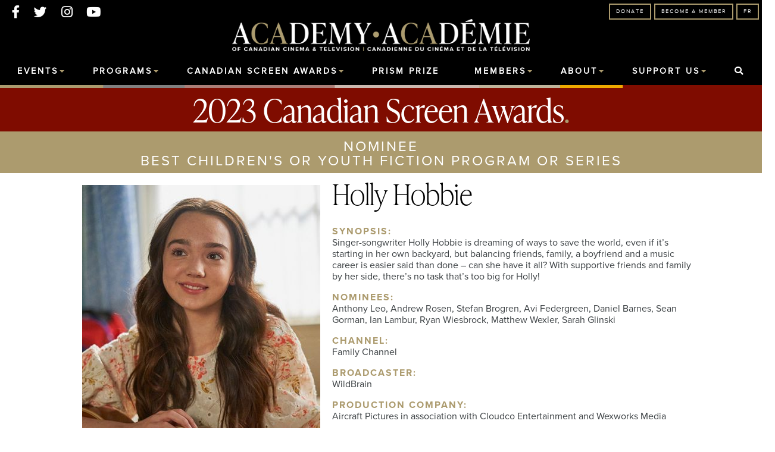

--- FILE ---
content_type: text/html; charset=UTF-8
request_url: https://www.academy.ca/2023/holly-hobbie-3/
body_size: 13150
content:

<!doctype html>
<!--[if lt IE 7]><html class="no-js ie ie6 lt-ie9 lt-ie8 lt-ie7" lang="en-US"> <![endif]-->
<!--[if IE 7]><html class="no-js ie ie7 lt-ie9 lt-ie8" lang="en-US"> <![endif]-->
<!--[if IE 8]><html class="no-js ie ie8 lt-ie9" lang="en-US"> <![endif]-->
<!--[if gt IE 8]><!--><html class="no-js" lang="en-US"> <!--<![endif]-->
<head>
    <meta charset="UTF-8" />
        <title>   
                            Holly Hobbie - Academy.ca - Academy.ca
                    </title>
    <meta name="description" content="The Canadian Academy | Canadian Screen Awards">
    <link rel="stylesheet" href="https://use.typekit.net/cuf3agl.css?v=0.0.5">
    <link rel="stylesheet" href="https://www.academy.ca/wp-content/themes/academy_v2/css/style_2021.css?v=6.6.6" type="text/css" media="screen" /> 
<!--    <link rel="stylesheet" href="https://www.academy.ca/wp-content/themes/academy_v2/css/csw2024.css?v=0.0.4" type="text/css" media="screen" /> -->
    <script type="text/javascript" src="https://cdn.jsdelivr.net/npm/lozad/dist/lozad.min.js"></script>
    
    <meta http-equiv="Content-Type" content="text/html; charset=UTF-8" />
    <meta http-equiv="X-UA-Compatible" content="IE=edge">
    <meta name="viewport" content="width=device-width, initial-scale=1.0">
    <link rel="pingback" href="https://www.academy.ca/xmlrpc.php" />
    
    <meta name='robots' content='index, follow, max-image-preview:large, max-snippet:-1, max-video-preview:-1' />
	<style>img:is([sizes="auto" i], [sizes^="auto," i]) { contain-intrinsic-size: 3000px 1500px }</style>
	
	<!-- This site is optimized with the Yoast SEO plugin v24.5 - https://yoast.com/wordpress/plugins/seo/ -->
	<link rel="canonical" href="https://www.academy.ca/2023/holly-hobbie-3/" />
	<meta property="og:locale" content="en_US" />
	<meta property="og:type" content="article" />
	<meta property="og:title" content="Holly Hobbie - Academy.ca" />
	<meta property="og:description" content="Singer-songwriter Holly Hobbie is dreaming of ways to save the world, even if it&#8217;s starting in her own backyard, but balancing friends, family, a boyfriend and a music career is easier said than done &#8211; can she have it all? With supportive friends and family by her side, there&#8217;s no task that&#8217;s too big for [&hellip;]" />
	<meta property="og:url" content="https://www.academy.ca/2023/holly-hobbie-3/" />
	<meta property="og:site_name" content="Academy.ca" />
	<meta property="article:publisher" content="https://www.facebook.com/TheCdnAcademy/" />
	<meta property="article:published_time" content="2023-02-22T11:50:00+00:00" />
	<meta property="article:modified_time" content="2023-03-08T14:38:31+00:00" />
	<meta property="og:image" content="https://www.academy.ca/wp-content/uploads/2023/02/1665782890758ts_HHS4VerticalKeyArt1-3.jpg" />
	<meta property="og:image:width" content="533" />
	<meta property="og:image:height" content="800" />
	<meta property="og:image:type" content="image/jpeg" />
	<meta name="author" content="alex" />
	<meta name="twitter:card" content="summary_large_image" />
	<meta name="twitter:creator" content="@TheCdnAcademy" />
	<meta name="twitter:site" content="@TheCdnAcademy" />
	<meta name="twitter:label1" content="Written by" />
	<meta name="twitter:data1" content="alex" />
	<script type="application/ld+json" class="yoast-schema-graph">{"@context":"https://schema.org","@graph":[{"@type":"WebPage","@id":"https://www.academy.ca/2023/holly-hobbie-3/","url":"https://www.academy.ca/2023/holly-hobbie-3/","name":"Holly Hobbie - Academy.ca","isPartOf":{"@id":"https://www.academy.ca/#website"},"primaryImageOfPage":{"@id":"https://www.academy.ca/2023/holly-hobbie-3/#primaryimage"},"image":{"@id":"https://www.academy.ca/2023/holly-hobbie-3/#primaryimage"},"thumbnailUrl":"https://www.academy.ca/wp-content/uploads/2023/02/1665782890758ts_HHS4VerticalKeyArt1-3.jpg","datePublished":"2023-02-22T11:50:00+00:00","dateModified":"2023-03-08T14:38:31+00:00","author":{"@id":"https://www.academy.ca/#/schema/person/9c545b4053a8bcf7f6f71b5681b5dde6"},"breadcrumb":{"@id":"https://www.academy.ca/2023/holly-hobbie-3/#breadcrumb"},"inLanguage":"en-US","potentialAction":[{"@type":"ReadAction","target":["https://www.academy.ca/2023/holly-hobbie-3/"]}]},{"@type":"ImageObject","inLanguage":"en-US","@id":"https://www.academy.ca/2023/holly-hobbie-3/#primaryimage","url":"https://www.academy.ca/wp-content/uploads/2023/02/1665782890758ts_HHS4VerticalKeyArt1-3.jpg","contentUrl":"https://www.academy.ca/wp-content/uploads/2023/02/1665782890758ts_HHS4VerticalKeyArt1-3.jpg","width":533,"height":800},{"@type":"BreadcrumbList","@id":"https://www.academy.ca/2023/holly-hobbie-3/#breadcrumb","itemListElement":[{"@type":"ListItem","position":1,"name":"Home","item":"https://www.academy.ca/"},{"@type":"ListItem","position":2,"name":"Holly Hobbie"}]},{"@type":"WebSite","@id":"https://www.academy.ca/#website","url":"https://www.academy.ca/","name":"Academy.ca","description":"The Canadian Academy | Canadian Screen Awards","potentialAction":[{"@type":"SearchAction","target":{"@type":"EntryPoint","urlTemplate":"https://www.academy.ca/?s={search_term_string}"},"query-input":{"@type":"PropertyValueSpecification","valueRequired":true,"valueName":"search_term_string"}}],"inLanguage":"en-US"},{"@type":"Person","@id":"https://www.academy.ca/#/schema/person/9c545b4053a8bcf7f6f71b5681b5dde6","name":"alex","image":{"@type":"ImageObject","inLanguage":"en-US","@id":"https://www.academy.ca/#/schema/person/image/","url":"https://secure.gravatar.com/avatar/628c090aeee2c7b05036e5a0185fc707?s=96&d=mm&r=g","contentUrl":"https://secure.gravatar.com/avatar/628c090aeee2c7b05036e5a0185fc707?s=96&d=mm&r=g","caption":"alex"},"url":"https://www.academy.ca/author/alex/"}]}</script>
	<!-- / Yoast SEO plugin. -->


<link rel='dns-prefetch' href='//static.addtoany.com' />
<link rel='dns-prefetch' href='//www.googletagmanager.com' />
<link rel='dns-prefetch' href='//use.fontawesome.com' />
<link rel='dns-prefetch' href='//pagead2.googlesyndication.com' />
		<style>
			.lazyload,
			.lazyloading {
				max-width: 100%;
			}
		</style>
		<style id='classic-theme-styles-inline-css' type='text/css'>
/*! This file is auto-generated */
.wp-block-button__link{color:#fff;background-color:#32373c;border-radius:9999px;box-shadow:none;text-decoration:none;padding:calc(.667em + 2px) calc(1.333em + 2px);font-size:1.125em}.wp-block-file__button{background:#32373c;color:#fff;text-decoration:none}
</style>
<style id='global-styles-inline-css' type='text/css'>
:root{--wp--preset--aspect-ratio--square: 1;--wp--preset--aspect-ratio--4-3: 4/3;--wp--preset--aspect-ratio--3-4: 3/4;--wp--preset--aspect-ratio--3-2: 3/2;--wp--preset--aspect-ratio--2-3: 2/3;--wp--preset--aspect-ratio--16-9: 16/9;--wp--preset--aspect-ratio--9-16: 9/16;--wp--preset--color--black: #000000;--wp--preset--color--cyan-bluish-gray: #abb8c3;--wp--preset--color--white: #ffffff;--wp--preset--color--pale-pink: #f78da7;--wp--preset--color--vivid-red: #cf2e2e;--wp--preset--color--luminous-vivid-orange: #ff6900;--wp--preset--color--luminous-vivid-amber: #fcb900;--wp--preset--color--light-green-cyan: #7bdcb5;--wp--preset--color--vivid-green-cyan: #00d084;--wp--preset--color--pale-cyan-blue: #8ed1fc;--wp--preset--color--vivid-cyan-blue: #0693e3;--wp--preset--color--vivid-purple: #9b51e0;--wp--preset--gradient--vivid-cyan-blue-to-vivid-purple: linear-gradient(135deg,rgba(6,147,227,1) 0%,rgb(155,81,224) 100%);--wp--preset--gradient--light-green-cyan-to-vivid-green-cyan: linear-gradient(135deg,rgb(122,220,180) 0%,rgb(0,208,130) 100%);--wp--preset--gradient--luminous-vivid-amber-to-luminous-vivid-orange: linear-gradient(135deg,rgba(252,185,0,1) 0%,rgba(255,105,0,1) 100%);--wp--preset--gradient--luminous-vivid-orange-to-vivid-red: linear-gradient(135deg,rgba(255,105,0,1) 0%,rgb(207,46,46) 100%);--wp--preset--gradient--very-light-gray-to-cyan-bluish-gray: linear-gradient(135deg,rgb(238,238,238) 0%,rgb(169,184,195) 100%);--wp--preset--gradient--cool-to-warm-spectrum: linear-gradient(135deg,rgb(74,234,220) 0%,rgb(151,120,209) 20%,rgb(207,42,186) 40%,rgb(238,44,130) 60%,rgb(251,105,98) 80%,rgb(254,248,76) 100%);--wp--preset--gradient--blush-light-purple: linear-gradient(135deg,rgb(255,206,236) 0%,rgb(152,150,240) 100%);--wp--preset--gradient--blush-bordeaux: linear-gradient(135deg,rgb(254,205,165) 0%,rgb(254,45,45) 50%,rgb(107,0,62) 100%);--wp--preset--gradient--luminous-dusk: linear-gradient(135deg,rgb(255,203,112) 0%,rgb(199,81,192) 50%,rgb(65,88,208) 100%);--wp--preset--gradient--pale-ocean: linear-gradient(135deg,rgb(255,245,203) 0%,rgb(182,227,212) 50%,rgb(51,167,181) 100%);--wp--preset--gradient--electric-grass: linear-gradient(135deg,rgb(202,248,128) 0%,rgb(113,206,126) 100%);--wp--preset--gradient--midnight: linear-gradient(135deg,rgb(2,3,129) 0%,rgb(40,116,252) 100%);--wp--preset--font-size--small: 13px;--wp--preset--font-size--medium: 20px;--wp--preset--font-size--large: 36px;--wp--preset--font-size--x-large: 42px;--wp--preset--spacing--20: 0.44rem;--wp--preset--spacing--30: 0.67rem;--wp--preset--spacing--40: 1rem;--wp--preset--spacing--50: 1.5rem;--wp--preset--spacing--60: 2.25rem;--wp--preset--spacing--70: 3.38rem;--wp--preset--spacing--80: 5.06rem;--wp--preset--shadow--natural: 6px 6px 9px rgba(0, 0, 0, 0.2);--wp--preset--shadow--deep: 12px 12px 50px rgba(0, 0, 0, 0.4);--wp--preset--shadow--sharp: 6px 6px 0px rgba(0, 0, 0, 0.2);--wp--preset--shadow--outlined: 6px 6px 0px -3px rgba(255, 255, 255, 1), 6px 6px rgba(0, 0, 0, 1);--wp--preset--shadow--crisp: 6px 6px 0px rgba(0, 0, 0, 1);}:where(.is-layout-flex){gap: 0.5em;}:where(.is-layout-grid){gap: 0.5em;}body .is-layout-flex{display: flex;}.is-layout-flex{flex-wrap: wrap;align-items: center;}.is-layout-flex > :is(*, div){margin: 0;}body .is-layout-grid{display: grid;}.is-layout-grid > :is(*, div){margin: 0;}:where(.wp-block-columns.is-layout-flex){gap: 2em;}:where(.wp-block-columns.is-layout-grid){gap: 2em;}:where(.wp-block-post-template.is-layout-flex){gap: 1.25em;}:where(.wp-block-post-template.is-layout-grid){gap: 1.25em;}.has-black-color{color: var(--wp--preset--color--black) !important;}.has-cyan-bluish-gray-color{color: var(--wp--preset--color--cyan-bluish-gray) !important;}.has-white-color{color: var(--wp--preset--color--white) !important;}.has-pale-pink-color{color: var(--wp--preset--color--pale-pink) !important;}.has-vivid-red-color{color: var(--wp--preset--color--vivid-red) !important;}.has-luminous-vivid-orange-color{color: var(--wp--preset--color--luminous-vivid-orange) !important;}.has-luminous-vivid-amber-color{color: var(--wp--preset--color--luminous-vivid-amber) !important;}.has-light-green-cyan-color{color: var(--wp--preset--color--light-green-cyan) !important;}.has-vivid-green-cyan-color{color: var(--wp--preset--color--vivid-green-cyan) !important;}.has-pale-cyan-blue-color{color: var(--wp--preset--color--pale-cyan-blue) !important;}.has-vivid-cyan-blue-color{color: var(--wp--preset--color--vivid-cyan-blue) !important;}.has-vivid-purple-color{color: var(--wp--preset--color--vivid-purple) !important;}.has-black-background-color{background-color: var(--wp--preset--color--black) !important;}.has-cyan-bluish-gray-background-color{background-color: var(--wp--preset--color--cyan-bluish-gray) !important;}.has-white-background-color{background-color: var(--wp--preset--color--white) !important;}.has-pale-pink-background-color{background-color: var(--wp--preset--color--pale-pink) !important;}.has-vivid-red-background-color{background-color: var(--wp--preset--color--vivid-red) !important;}.has-luminous-vivid-orange-background-color{background-color: var(--wp--preset--color--luminous-vivid-orange) !important;}.has-luminous-vivid-amber-background-color{background-color: var(--wp--preset--color--luminous-vivid-amber) !important;}.has-light-green-cyan-background-color{background-color: var(--wp--preset--color--light-green-cyan) !important;}.has-vivid-green-cyan-background-color{background-color: var(--wp--preset--color--vivid-green-cyan) !important;}.has-pale-cyan-blue-background-color{background-color: var(--wp--preset--color--pale-cyan-blue) !important;}.has-vivid-cyan-blue-background-color{background-color: var(--wp--preset--color--vivid-cyan-blue) !important;}.has-vivid-purple-background-color{background-color: var(--wp--preset--color--vivid-purple) !important;}.has-black-border-color{border-color: var(--wp--preset--color--black) !important;}.has-cyan-bluish-gray-border-color{border-color: var(--wp--preset--color--cyan-bluish-gray) !important;}.has-white-border-color{border-color: var(--wp--preset--color--white) !important;}.has-pale-pink-border-color{border-color: var(--wp--preset--color--pale-pink) !important;}.has-vivid-red-border-color{border-color: var(--wp--preset--color--vivid-red) !important;}.has-luminous-vivid-orange-border-color{border-color: var(--wp--preset--color--luminous-vivid-orange) !important;}.has-luminous-vivid-amber-border-color{border-color: var(--wp--preset--color--luminous-vivid-amber) !important;}.has-light-green-cyan-border-color{border-color: var(--wp--preset--color--light-green-cyan) !important;}.has-vivid-green-cyan-border-color{border-color: var(--wp--preset--color--vivid-green-cyan) !important;}.has-pale-cyan-blue-border-color{border-color: var(--wp--preset--color--pale-cyan-blue) !important;}.has-vivid-cyan-blue-border-color{border-color: var(--wp--preset--color--vivid-cyan-blue) !important;}.has-vivid-purple-border-color{border-color: var(--wp--preset--color--vivid-purple) !important;}.has-vivid-cyan-blue-to-vivid-purple-gradient-background{background: var(--wp--preset--gradient--vivid-cyan-blue-to-vivid-purple) !important;}.has-light-green-cyan-to-vivid-green-cyan-gradient-background{background: var(--wp--preset--gradient--light-green-cyan-to-vivid-green-cyan) !important;}.has-luminous-vivid-amber-to-luminous-vivid-orange-gradient-background{background: var(--wp--preset--gradient--luminous-vivid-amber-to-luminous-vivid-orange) !important;}.has-luminous-vivid-orange-to-vivid-red-gradient-background{background: var(--wp--preset--gradient--luminous-vivid-orange-to-vivid-red) !important;}.has-very-light-gray-to-cyan-bluish-gray-gradient-background{background: var(--wp--preset--gradient--very-light-gray-to-cyan-bluish-gray) !important;}.has-cool-to-warm-spectrum-gradient-background{background: var(--wp--preset--gradient--cool-to-warm-spectrum) !important;}.has-blush-light-purple-gradient-background{background: var(--wp--preset--gradient--blush-light-purple) !important;}.has-blush-bordeaux-gradient-background{background: var(--wp--preset--gradient--blush-bordeaux) !important;}.has-luminous-dusk-gradient-background{background: var(--wp--preset--gradient--luminous-dusk) !important;}.has-pale-ocean-gradient-background{background: var(--wp--preset--gradient--pale-ocean) !important;}.has-electric-grass-gradient-background{background: var(--wp--preset--gradient--electric-grass) !important;}.has-midnight-gradient-background{background: var(--wp--preset--gradient--midnight) !important;}.has-small-font-size{font-size: var(--wp--preset--font-size--small) !important;}.has-medium-font-size{font-size: var(--wp--preset--font-size--medium) !important;}.has-large-font-size{font-size: var(--wp--preset--font-size--large) !important;}.has-x-large-font-size{font-size: var(--wp--preset--font-size--x-large) !important;}
:where(.wp-block-post-template.is-layout-flex){gap: 1.25em;}:where(.wp-block-post-template.is-layout-grid){gap: 1.25em;}
:where(.wp-block-columns.is-layout-flex){gap: 2em;}:where(.wp-block-columns.is-layout-grid){gap: 2em;}
:root :where(.wp-block-pullquote){font-size: 1.5em;line-height: 1.6;}
</style>
<link rel='stylesheet' id='wpo_min-header-0-css' href='https://www.academy.ca/wp-content/cache/wpo-minify/1763049374/assets/wpo-minify-header-50744e25.min.css' type='text/css' media='all' />
<script type="text/javascript" id="addtoany-core-js-before">
/* <![CDATA[ */
window.a2a_config=window.a2a_config||{};a2a_config.callbacks=[];a2a_config.overlays=[];a2a_config.templates={};
a2a_config.exclude_services = ["email","myspace", "linkedin", "whatsapp", "tumblr", "wordpress", "reddit", "pinterest"];
a2a_config.num_services = 2;
a2a_config.color_main = "b0a376";
a2a_config.color_border = "b0a376";
a2a_config.color_link_text = "3a3f42";
a2a_config.color_link_text_hover = "3a3f42";

a2a_config.icon_color = "grey,white";
/* ]]> */
</script>
<script type="text/javascript" defer src="https://static.addtoany.com/menu/page.js" id="addtoany-core-js"></script>
<script type="text/javascript" src="https://www.academy.ca/wp-includes/js/jquery/jquery.min.js" id="jquery-core-js"></script>
<script type="text/javascript" src="https://www.academy.ca/wp-includes/js/jquery/jquery-migrate.min.js" id="jquery-migrate-js"></script>
<script type="text/javascript" defer src="https://www.academy.ca/wp-content/plugins/add-to-any/addtoany.min.js" id="addtoany-jquery-js"></script>
<script type="text/javascript" src="https://www.academy.ca/wp-includes/js/jquery/ui/core.min.js" id="jquery-ui-core-js"></script>
<script type="text/javascript" src="https://www.academy.ca/wp-includes/js/jquery/ui/mouse.min.js" id="jquery-ui-mouse-js"></script>
<script type="text/javascript" src="https://www.academy.ca/wp-includes/js/jquery/ui/sortable.min.js" id="jquery-ui-sortable-js"></script>
<script type="text/javascript" src="https://www.academy.ca/wp-includes/js/jquery/ui/datepicker.min.js" id="jquery-ui-datepicker-js"></script>
<script type="text/javascript" id="jquery-ui-datepicker-js-after">
/* <![CDATA[ */
jQuery(function(jQuery){jQuery.datepicker.setDefaults({"closeText":"Close","currentText":"Today","monthNames":["January","February","March","April","May","June","July","August","September","October","November","December"],"monthNamesShort":["Jan","Feb","Mar","Apr","May","Jun","Jul","Aug","Sep","Oct","Nov","Dec"],"nextText":"Next","prevText":"Previous","dayNames":["Sunday","Monday","Tuesday","Wednesday","Thursday","Friday","Saturday"],"dayNamesShort":["Sun","Mon","Tue","Wed","Thu","Fri","Sat"],"dayNamesMin":["S","M","T","W","T","F","S"],"dateFormat":"MM d, yy","firstDay":1,"isRTL":false});});
/* ]]> */
</script>
<script type="text/javascript" src="https://www.academy.ca/wp-includes/js/jquery/ui/resizable.min.js" id="jquery-ui-resizable-js"></script>
<script type="text/javascript" src="https://www.academy.ca/wp-includes/js/jquery/ui/draggable.min.js" id="jquery-ui-draggable-js"></script>
<script type="text/javascript" src="https://www.academy.ca/wp-includes/js/jquery/ui/controlgroup.min.js" id="jquery-ui-controlgroup-js"></script>
<script type="text/javascript" src="https://www.academy.ca/wp-includes/js/jquery/ui/checkboxradio.min.js" id="jquery-ui-checkboxradio-js"></script>
<script type="text/javascript" src="https://www.academy.ca/wp-includes/js/jquery/ui/button.min.js" id="jquery-ui-button-js"></script>
<script type="text/javascript" src="https://www.academy.ca/wp-includes/js/jquery/ui/dialog.min.js" id="jquery-ui-dialog-js"></script>
<script type="text/javascript" id="events-manager-js-extra">
/* <![CDATA[ */
var EM = {"ajaxurl":"https:\/\/www.academy.ca\/wp-admin\/admin-ajax.php","locationajaxurl":"https:\/\/www.academy.ca\/wp-admin\/admin-ajax.php?action=locations_search","firstDay":"1","locale":"en","dateFormat":"yy-mm-dd","ui_css":"https:\/\/www.academy.ca\/wp-content\/plugins\/events-manager\/includes\/css\/jquery-ui\/build.min.css","show24hours":"0","is_ssl":"1","autocomplete_limit":"10","calendar":{"breakpoints":{"small":560,"medium":908,"large":false}},"phone":"","datepicker":{"format":"d\/m\/Y"},"search":{"breakpoints":{"small":650,"medium":850,"full":false}},"url":"https:\/\/www.academy.ca\/wp-content\/plugins\/events-manager","assets":{"input.em-uploader":{"js":{"em-uploader":{"url":"https:\/\/www.academy.ca\/wp-content\/plugins\/events-manager\/includes\/js\/em-uploader.js","required":true,"event":"em_uploader_ready"}}}},"txt_search":"Search","txt_searching":"Searching...","txt_loading":"Loading..."};
/* ]]> */
</script>
<script type="text/javascript" src="https://www.academy.ca/wp-content/plugins/events-manager/includes/js/events-manager.js" id="events-manager-js"></script>

<!-- Google tag (gtag.js) snippet added by Site Kit -->

<!-- Google Analytics snippet added by Site Kit -->
<script type="text/javascript" src="https://www.googletagmanager.com/gtag/js?id=GT-KVN75XM" id="google_gtagjs-js" async></script>
<script type="text/javascript" id="google_gtagjs-js-after">
/* <![CDATA[ */
window.dataLayer = window.dataLayer || [];function gtag(){dataLayer.push(arguments);}
gtag("set","linker",{"domains":["www.academy.ca"]});
gtag("js", new Date());
gtag("set", "developer_id.dZTNiMT", true);
gtag("config", "GT-KVN75XM");
/* ]]> */
</script>

<!-- End Google tag (gtag.js) snippet added by Site Kit -->
<script></script><link rel="https://api.w.org/" href="https://www.academy.ca/wp-json/" /><link rel="alternate" title="JSON" type="application/json" href="https://www.academy.ca/wp-json/wp/v2/posts/44977" /><link rel="EditURI" type="application/rsd+xml" title="RSD" href="https://www.academy.ca/xmlrpc.php?rsd" />
<link rel='shortlink' href='https://www.academy.ca/?p=44977' />
<link rel="alternate" title="oEmbed (JSON)" type="application/json+oembed" href="https://www.academy.ca/wp-json/oembed/1.0/embed?url=https%3A%2F%2Fwww.academy.ca%2F2023%2Fholly-hobbie-3%2F" />
<link rel="alternate" title="oEmbed (XML)" type="text/xml+oembed" href="https://www.academy.ca/wp-json/oembed/1.0/embed?url=https%3A%2F%2Fwww.academy.ca%2F2023%2Fholly-hobbie-3%2F&#038;format=xml" />
<meta name="generator" content="Site Kit by Google 1.147.0" />    <script>
		(function(i,s,o,g,r,a,m){i['GoogleAnalyticsObject']=r;i[r]=i[r]||function(){
		(i[r].q=i[r].q||[]).push(arguments)},i[r].l=1*new Date();a=s.createElement(o),
		m=s.getElementsByTagName(o)[0];a.async=1;a.src=g;m.parentNode.insertBefore(a,m)
		})(window,document,'script','//www.google-analytics.com/analytics.js','ga');
		
		ga('create', 'UA-8294718-1', 'auto');
		ga('send', 'pageview');
		
    </script>
<script type="text/javascript">
	jQuery(document).ready(function(){
		jQuery('img[usemap]').rwdImageMaps();
	});
</script>
<style type="text/css">
	img[usemap] { max-width: 100%; height: auto; }
</style>
		<script>
			document.documentElement.className = document.documentElement.className.replace('no-js', 'js');
		</script>
				<style>
			.no-js img.lazyload {
				display: none;
			}

			figure.wp-block-image img.lazyloading {
				min-width: 150px;
			}

			.lazyload,
			.lazyloading {
				--smush-placeholder-width: 100px;
				--smush-placeholder-aspect-ratio: 1/1;
				width: var(--smush-image-width, var(--smush-placeholder-width)) !important;
				aspect-ratio: var(--smush-image-aspect-ratio, var(--smush-placeholder-aspect-ratio)) !important;
			}

						.lazyload, .lazyloading {
				opacity: 0;
			}

			.lazyloaded {
				opacity: 1;
				transition: opacity 400ms;
				transition-delay: 0ms;
			}

					</style>
		
<!-- Google AdSense meta tags added by Site Kit -->
<meta name="google-adsense-platform-account" content="ca-host-pub-2644536267352236">
<meta name="google-adsense-platform-domain" content="sitekit.withgoogle.com">
<!-- End Google AdSense meta tags added by Site Kit -->
<meta name="generator" content="Powered by WPBakery Page Builder - drag and drop page builder for WordPress."/>

<!-- Google AdSense snippet added by Site Kit -->
<script type="text/javascript" async="async" src="https://pagead2.googlesyndication.com/pagead/js/adsbygoogle.js?client=ca-pub-0335687060822492&amp;host=ca-host-pub-2644536267352236" crossorigin="anonymous"></script>

<!-- End Google AdSense snippet added by Site Kit -->
<noscript><style> .wpb_animate_when_almost_visible { opacity: 1; }</style></noscript>
			</head>

    <body class="post-template-default single single-post postid-44977 single-format-standard metaslider-plugin wpb-js-composer js-comp-ver-8.1 vc_responsive" style="overflow-x:hidden;" data-template="base-blackheader.twig">
        <div id="page_cover"></div>
        <div id="orange_popup">
            <div class="whitetext inner">
                <div style="text-align: center; width:100%;">
                    <a href="https://www.academy.ca">
                        <img style="max-width:500px;margin-bottom:40px;" data-src="https://www.academy.ca/wp-content/themes/academy_v2/images/AcademyLogo_WHT_BiLing_NEW.svg" src="[data-uri]" class="lazyload" />
                    </a>
                </div>
                <button class="vc_general vc_btn3 vc_btn3-size-lg vc_btn3-shape-square vc_btn3-style-outline vc_btn3-color-inverse view_site">VIEW THE 2025 NOMINEES</button>
                <button class="vc_general vc_btn3 vc_btn3-size-lg vc_btn3-shape-square vc_btn3-style-outline vc_btn3-color-inverse view_academy">CONTINUE TO ACADEMY.CA</button>
            </div>
        </div>
        
		<section id="header" class="blackheader2020">
							<div class="wrapper">
                    <div class="header_social_icons">
                        <a href="https://www.instagram.com/thecdnacademy/" target="_blank">
                            <i class="fa fa-facebook fa- "></i>
                        </a> 
                        <a href="https://twitter.com/TheCdnAcademy" target="_blank">
                            <i class="fa fa-twitter fa- "></i>
                        </a>
                        <a href="https://www.facebook.com/TheCdnAcademy/" target="_blank">
                            <i class="fa fa-instagram fa- "></i>
                        </a>
                        <a href="https://www.youtube.com/user/academycan" target="_blank">
                            <i class="fa fa-youtube fa- "></i>
                        </a> 
                    </div>
                    
                    
                    <div style="text-align: center; width:100%;">
                        <a href="https://www.academy.ca">
                            <img style="max-width:500px;" src="https://www.academy.ca/wp-content/themes/academy_v2/images/ACADEMY_LOGO_GLD&WHT (1).png"/>
                        </a>
                    </div>
                    
                    <div class="header_btns">
                        <a href="https://academie.ca/" target="_blank">
                            <div class="support_btn">
                                <button class="vc_general vc_btn3 vc_btn3-size-md vc_btn3-shape-square vc_btn3-style-outline vc_btn3-block vc_btn3-color-inverse">FR</button>
                            </div>
                        </a>
                        
                        <a href="/support-us/">
                            <div class="support_btn">
                                <button class="vc_general vc_btn3 vc_btn3-size-md vc_btn3-shape-square vc_btn3-style-outline vc_btn3-block vc_btn3-color-inverse">Become A Member</button>
                            </div>
                        </a>

                        <a href="https://acct.my.salesforce-sites.com/registration/Donation" target="_blank">
                            <div class="support_btn">
                                <button class="vc_general vc_btn3 vc_btn3-size-md vc_btn3-shape-square vc_btn3-style-outline vc_btn3-block vc_btn3-color-inverse">Donate</button>
                            </div>
                        </a>
                    </div>
				</div>
            
                <div id="header_menu">
                    
<nav role="navigation" class="main_nav">
  <div class="menuToggle">
    <input type="checkbox" />
    <div class='burger'>
		<span></span>
    	<span></span>
    	<span></span>
	</div>
    <ul class='menu'>
                    <li class=" menu-item menu-item-type-post_type menu-item-object-page menu-item-30020 menu-item-has-children">
                <a target="" href="https://www.academy.ca/calendar/">Events</a>
                <span class="solo-arrow-down"></span>
<nav role="navigation" class="navigation_submenu">
  <div class="menuToggle_sub">
    <ul class='menu_sub'>
                    <li class=" menu-item menu-item-type-custom menu-item-object-custom menu-item-30161">
                <a target="" href="https://www.academy.ca/calendar/#upcoming">Upcoming Events</a>
                


            </li>
                    <li class=" menu-item menu-item-type-custom menu-item-object-custom menu-item-30162">
                <a target="" href="https://www.academy.ca/2023-calendar/">Past Events</a>
                


            </li>
            </ul>
  </div>
</nav>


<!--  END-->




            </li>
                    <li class=" menu-item menu-item-type-post_type menu-item-object-page menu-item-30026 menu-item-has-children">
                <a target="" href="https://www.academy.ca/programming/">Programs</a>
                <span class="solo-arrow-down"></span>
<nav role="navigation" class="navigation_submenu">
  <div class="menuToggle_sub">
    <ul class='menu_sub'>
                    <li class=" menu-item menu-item-type-custom menu-item-object-custom menu-item-40968 menu-item-has-children">
                <a target="" href="https://www.academy.ca/programming/#talent_development">Development</a>
                <span class="solo-arrow-right"></span>
<nav role="navigation" class="navigation_submenu_sub">
  <div class="menuToggle_sub">
    <ul class='menu_sub'>
                    <li class=" menu-item menu-item-type-custom menu-item-object-custom menu-item-35149">
                <a target="" href="https://www.academy.ca/womeninpost">Women In Post</a>
                
            </li>
                    <li class=" menu-item menu-item-type-custom menu-item-object-custom menu-item-39557">
                <a target="" href="https://www.academy.ca/programs/execresidency/">Executive Residency Program</a>
                
            </li>
                    <li class=" menu-item menu-item-type-custom menu-item-object-custom menu-item-30062">
                <a target="" href="https://www.mvpproject.ca">MVP Project</a>
                
            </li>
                    <li class=" menu-item menu-item-type-custom menu-item-object-custom menu-item-49236">
                <a target="" href="https://www.academy.ca/misdirect/">Misdirect: The Nick Nemeroff Comedy Grant</a>
                
            </li>
            </ul>
  </div>
</nav>


<!--  END-->




            </li>
                    <li class=" menu-item menu-item-type-custom menu-item-object-custom menu-item-40969 menu-item-has-children">
                <a target="" href="https://www.academy.ca/programming/#academy_programming">Resources</a>
                <span class="solo-arrow-right"></span>
<nav role="navigation" class="navigation_submenu_sub">
  <div class="menuToggle_sub">
    <ul class='menu_sub'>
                    <li class=" menu-item menu-item-type-custom menu-item-object-custom menu-item-40971">
                <a target="" href="https://www.academy.ca/programming/academy-talks/">Academy Talks</a>
                
            </li>
                    <li class=" menu-item menu-item-type-custom menu-item-object-custom menu-item-40972">
                <a target="" href="https://www.academy.ca/programming/academy-screens/">Academy Screens</a>
                
            </li>
                    <li class=" menu-item menu-item-type-post_type menu-item-object-page menu-item-40830">
                <a target="" href="https://www.academy.ca/cinemareignited/">Cinema Reignited</a>
                
            </li>
                    <li class=" menu-item menu-item-type-post_type menu-item-object-page menu-item-36135">
                <a target="" href="https://www.academy.ca/makingthecasereport/">Making the Case for Canadian Film: Report</a>
                
            </li>
                    <li class=" menu-item menu-item-type-custom menu-item-object-custom menu-item-30066">
                <a target="" href="https://www.academy.ca/wheretowatch">Where to Watch</a>
                
            </li>
            </ul>
  </div>
</nav>


<!--  END-->




            </li>
                    <li class=" menu-item menu-item-type-custom menu-item-object-custom menu-item-40970 menu-item-has-children">
                <a target="" href="https://www.academy.ca/programming/#past_programming">Past Programs</a>
                <span class="solo-arrow-right"></span>
<nav role="navigation" class="navigation_submenu_sub">
  <div class="menuToggle_sub">
    <ul class='menu_sub'>
                    <li class=" menu-item menu-item-type-post_type menu-item-object-page menu-item-41453">
                <a target="" href="https://www.academy.ca/deepdive/">Academy Deep Dive</a>
                
            </li>
                    <li class=" menu-item menu-item-type-custom menu-item-object-custom menu-item-30067">
                <a target="" href="https://www.academy.ca/directors">Directors Program for Women</a>
                
            </li>
                    <li class=" menu-item menu-item-type-custom menu-item-object-custom menu-item-49306">
                <a target="" href="https://mkheatmakers.prismprize.com/">Moose Knuckles x Prism Prize Music Video Production Grant</a>
                
            </li>
                    <li class=" menu-item menu-item-type-custom menu-item-object-custom menu-item-36527">
                <a target="" href="https://www.academy.ca/WMAccess_Directors/">WBD Access x Canadian Academy Directors Program</a>
                
            </li>
                    <li class=" menu-item menu-item-type-custom menu-item-object-custom menu-item-30065">
                <a target="" href="https://www.academy.ca/WMAccess_Writers/">WBD Access x Canadian Academy Writers Program</a>
                
            </li>
            </ul>
  </div>
</nav>


<!--  END-->




            </li>
            </ul>
  </div>
</nav>


<!--  END-->




            </li>
                    <li class=" menu-item menu-item-type-custom menu-item-object-custom menu-item-30287 menu-item-has-children">
                <a target="" href="">Canadian Screen Awards</a>
                <span class="solo-arrow-down"></span>
<nav role="navigation" class="navigation_submenu">
  <div class="menuToggle_sub">
    <ul class='menu_sub'>
                    <li class=" menu-item menu-item-type-post_type menu-item-object-page menu-item-59292">
                <a target="" href="https://www.academy.ca/livestream/">Watch the 2025 Canadian Screen Awards</a>
                


            </li>
                    <li class=" menu-item menu-item-type-post_type menu-item-object-page menu-item-30326 menu-item-has-children">
                <a target="" href="https://www.academy.ca/nominees/">2025 Nominees</a>
                <span class="solo-arrow-right"></span>
<nav role="navigation" class="navigation_submenu_sub">
  <div class="menuToggle_sub">
    <ul class='menu_sub'>
                    <li class=" menu-item menu-item-type-custom menu-item-object-custom menu-item-30327">
                <a target="" href="https://www.academy.ca/nominees/?cat=f">Film</a>
                
            </li>
                    <li class=" menu-item menu-item-type-custom menu-item-object-custom menu-item-30328">
                <a target="" href="https://www.academy.ca/nominees/?cat=t">TV</a>
                
            </li>
                    <li class=" menu-item menu-item-type-custom menu-item-object-custom menu-item-30329">
                <a target="" href="https://www.academy.ca/nominees/?cat=d">Digital Media</a>
                
            </li>
            </ul>
  </div>
</nav>


<!--  END-->




            </li>
                    <li class=" menu-item menu-item-type-post_type menu-item-object-page menu-item-30029 menu-item-has-children">
                <a target="" href="https://www.academy.ca/canadian-screen-awards/special-awards/">Special Awards</a>
                <span class="solo-arrow-right"></span>
<nav role="navigation" class="navigation_submenu_sub">
  <div class="menuToggle_sub">
    <ul class='menu_sub'>
                    <li class=" menu-item menu-item-type-post_type menu-item-object-page menu-item-55242">
                <a target="" href="https://www.academy.ca/2025-special-award-recipients/">2025 Special Award Recipients</a>
                
            </li>
            </ul>
  </div>
</nav>


<!--  END-->




            </li>
                    <li class=" menu-item menu-item-type-custom menu-item-object-custom menu-item-46290">
                <a target="" href="https://audiencechoice.ca">Cogeco Fund Audience Choice Award</a>
                


            </li>
                    <li class=" menu-item menu-item-type-custom menu-item-object-custom menu-item-34288">
                <a target="" href="https://academykidschoice.ca/">Canada Media Fund Kids' Choice Award</a>
                


            </li>
                    <li class=" menu-item menu-item-type-post_type menu-item-object-page menu-item-30028">
                <a target="" href="https://www.academy.ca/canadian-screen-awards/rules-eligibility/">Rules &#038; Eligibility</a>
                


            </li>
                    <li class=" menu-item menu-item-type-post_type menu-item-object-page menu-item-30163 menu-item-has-children">
                <a target="" href="https://www.academy.ca/voting-process/">Voting Process Overview</a>
                <span class="solo-arrow-right"></span>
<nav role="navigation" class="navigation_submenu_sub">
  <div class="menuToggle_sub">
    <ul class='menu_sub'>
                    <li class=" menu-item menu-item-type-post_type menu-item-object-page menu-item-30164">
                <a target="" href="https://www.academy.ca/voting-process/nomination/">Nomination Vote</a>
                
            </li>
                    <li class=" menu-item menu-item-type-post_type menu-item-object-page menu-item-30165">
                <a target="" href="https://www.academy.ca/voting-process/faq/">FAQ</a>
                
            </li>
            </ul>
  </div>
</nav>


<!--  END-->




            </li>
                    <li class=" menu-item menu-item-type-post_type menu-item-object-page menu-item-30167">
                <a target="" href="https://www.academy.ca/canadian-screen-awards/statues-certificates/">Statues &#038; Certificates</a>
                


            </li>
            </ul>
  </div>
</nav>


<!--  END-->




            </li>
                    <li class=" menu-item menu-item-type-custom menu-item-object-custom menu-item-40953">
                <a target="" href="https://www.prismprize.com/">Prism Prize</a>
                


            </li>
                    <li class=" menu-item menu-item-type-post_type menu-item-object-page menu-item-30021 menu-item-has-children">
                <a target="" href="https://www.academy.ca/members/">Members</a>
                <span class="solo-arrow-down"></span>
<nav role="navigation" class="navigation_submenu">
  <div class="menuToggle_sub">
    <ul class='menu_sub'>
                    <li class=" menu-item menu-item-type-custom menu-item-object-custom menu-item-30081">
                <a target="" href="https://acct.my.salesforce-sites.com/registration">Join</a>
                


            </li>
                    <li class=" menu-item menu-item-type-custom menu-item-object-custom menu-item-30082 menu-item-has-children">
                <a target="" href="https://www.academy.ca/members/#types">Types and Fees</a>
                <span class="solo-arrow-right"></span>
<nav role="navigation" class="navigation_submenu_sub">
  <div class="menuToggle_sub">
    <ul class='menu_sub'>
                    <li class=" menu-item menu-item-type-custom menu-item-object-custom menu-item-48691">
                <a target="" href="https://www.academy.ca/members/eligibility/">Eligibility & Criteria</a>
                
            </li>
            </ul>
  </div>
</nav>


<!--  END-->




            </li>
                    <li class=" menu-item menu-item-type-custom menu-item-object-custom menu-item-36435">
                <a target="" href="https://www.academy.ca/members/#exclusive-programming">Exclusive Programming</a>
                


            </li>
                    <li class=" menu-item menu-item-type-custom menu-item-object-custom menu-item-30083 menu-item-has-children">
                <a target="" href="https://www.academy.ca/members/#membership-benefits">Benefits</a>
                <span class="solo-arrow-right"></span>
<nav role="navigation" class="navigation_submenu_sub">
  <div class="menuToggle_sub">
    <ul class='menu_sub'>
                    <li class=" menu-item menu-item-type-post_type menu-item-object-page menu-item-36047">
                <a target="" href="https://www.academy.ca/antiracism-training/">Anti-Racism &#038; Inclusion Training for Members</a>
                
            </li>
            </ul>
  </div>
</nav>


<!--  END-->




            </li>
                    <li class=" menu-item menu-item-type-custom menu-item-object-custom menu-item-30084">
                <a target="" href="https://www.academy.ca/members/eligibility/#faq">FAQ</a>
                


            </li>
                    <li class=" menu-item menu-item-type-custom menu-item-object-custom menu-item-30085">
                <a target="" href="https://www.academy.ca/members/#code_of_conduct">Code of Conduct</a>
                


            </li>
            </ul>
  </div>
</nav>


<!--  END-->




            </li>
                    <li class=" menu-item menu-item-type-post_type menu-item-object-page menu-item-30017 menu-item-has-children">
                <a target="" href="https://www.academy.ca/about-us/">About</a>
                <span class="solo-arrow-down"></span>
<nav role="navigation" class="navigation_submenu">
  <div class="menuToggle_sub">
    <ul class='menu_sub'>
                    <li class=" menu-item menu-item-type-post_type menu-item-object-page menu-item-30156">
                <a target="" href="https://www.academy.ca/about-us/">About</a>
                


            </li>
                    <li class=" menu-item menu-item-type-custom menu-item-object-custom menu-item-30050">
                <a target="" href="https://www.academy.ca/about-us/#board_of_directors">Board of Directors</a>
                


            </li>
                    <li class=" menu-item menu-item-type-post_type menu-item-object-page menu-item-35743 menu-item-has-children">
                <a target="" href="https://www.academy.ca/equity/">Equity & Inclusion</a>
                <span class="solo-arrow-right"></span>
<nav role="navigation" class="navigation_submenu_sub">
  <div class="menuToggle_sub">
    <ul class='menu_sub'>
                    <li class=" menu-item menu-item-type-post_type menu-item-object-page menu-item-36046">
                <a target="" href="https://www.academy.ca/antiracism-training/">Anti-Racism &#038; Inclusion Training for Members</a>
                
            </li>
            </ul>
  </div>
</nav>


<!--  END-->




            </li>
                    <li class=" menu-item menu-item-type-post_type menu-item-object-page menu-item-30051">
                <a target="" href="https://www.academy.ca/about-us/financial-statements/">Financial Statements</a>
                


            </li>
                    <li class=" menu-item menu-item-type-post_type menu-item-object-page menu-item-30057">
                <a target="" href="https://www.academy.ca/our-staff/">Our Staff</a>
                


            </li>
                    <li class=" menu-item menu-item-type-post_type menu-item-object-page menu-item-55079">
                <a target="" href="https://www.academy.ca/our-partners/">Our Partners</a>
                


            </li>
                    <li class=" menu-item menu-item-type-custom menu-item-object-custom menu-item-48922">
                <a target="" href="https://www.academy.ca/sustainability/">Sustainable Production</a>
                


            </li>
            </ul>
  </div>
</nav>


<!--  END-->




            </li>
                    <li class=" menu-item menu-item-type-post_type menu-item-object-page menu-item-30087 menu-item-has-children">
                <a target="" href="https://www.academy.ca/support-us/">Support Us</a>
                <span class="solo-arrow-down"></span>
<nav role="navigation" class="navigation_submenu">
  <div class="menuToggle_sub">
    <ul class='menu_sub'>
                    <li class=" menu-item menu-item-type-post_type menu-item-object-page menu-item-30088">
                <a target="" href="https://www.academy.ca/support-us/">Donate</a>
                


            </li>
                    <li class=" menu-item menu-item-type-post_type menu-item-object-page menu-item-30089">
                <a target="" href="https://www.academy.ca/equity-fund/">Equity &#038; Inclusion Fund</a>
                


            </li>
                    <li class=" menu-item menu-item-type-post_type menu-item-object-page menu-item-30091">
                <a target="" href="https://www.academy.ca/support-us/volunteer/">Volunteer</a>
                


            </li>
                    <li class=" menu-item menu-item-type-post_type menu-item-object-page menu-item-30090">
                <a target="" href="https://www.academy.ca/become-a-partner/">Become a Partner</a>
                


            </li>
            </ul>
  </div>
</nav>


<!--  END-->




            </li>
            </ul>
  </div>
</nav>


<!--  END-->




                    <form role="search" method="get" id="searchform" action="https://www.academy.ca">
                        <div class="">
                            <i class="input-searchicon fa fa-search fa-"></i>
                            <input type="text" value="" name="s" id="s" placeholder="Search">
                            <input type="submit" id="searchsubmit" value="Search" class="button postfix">
                        </div>
                    </form>
                    <div style="background-color:red;">
                        <div class="mobile_social_btns">
                            <a href="https://www.instagram.com/thecdnacademy/" target="_blank">
                                <img data-src="https://www.academy.ca/wp-content/themes/academy_v2/images/insta_grey.jpg" src="[data-uri]" class="lazyload" style="--smush-placeholder-width: 29px; --smush-placeholder-aspect-ratio: 29/29;" />
                            </a> 
                            <a href="https://twitter.com/TheCdnAcademy" target="_blank">
                                <img data-src="https://www.academy.ca/wp-content/themes/academy_v2/images/twit_grey.jpg" src="[data-uri]" class="lazyload" style="--smush-placeholder-width: 31px; --smush-placeholder-aspect-ratio: 31/31;" />
                            </a>
                            <a href="https://www.facebook.com/TheCdnAcademy/" target="_blank">
                                <img data-src="https://www.academy.ca/wp-content/themes/academy_v2/images/fb_grey.jpg" src="[data-uri]" class="lazyload" style="--smush-placeholder-width: 28px; --smush-placeholder-aspect-ratio: 28/33;" />
                            </a>
                            <a href="https://www.youtube.com/user/academycan" target="_blank">
                                <img data-src="https://www.academy.ca/wp-content/themes/academy_v2/images/youtube_grey.jpg" src="[data-uri]" class="lazyload" style="--smush-placeholder-width: 38px; --smush-placeholder-aspect-ratio: 38/28;" />
                            </a> 
                        </div>

                        <div class="mobile_header_btns">
                            <a href="https://academie.ca/" target="_blank">
                                <div class="support_btn">
                                    <button class="vc_general vc_btn3 vc_btn3-size-md vc_btn3-shape-square vc_btn3-style-outline vc_btn3-block vc_btn3-color-inverse">FR</button>
                                </div>
                            </a>

                            <a href="/support-us/">
                                <div class="support_btn" style="width:165px;">
                                    <button class="vc_general vc_btn3 vc_btn3-size-md vc_btn3-shape-square vc_btn3-style-outline vc_btn3-block vc_btn3-color-inverse">Become A Member</button>
                                </div>
                            </a>

                            <a href="https://acct.my.salesforce-sites.com/registration/Donation" target="_blank">
                                <div class="support_btn">
                                    <button class="vc_general vc_btn3 vc_btn3-size-md vc_btn3-shape-square vc_btn3-style-outline vc_btn3-block vc_btn3-color-inverse">Donate</button>
                                </div>
                            </a>
                        </div>
                    </div>
                </div>
			            
		</section>
        <div class="t-bar"></div>
		<section id="content" role="main" class="content-wrapper">
			<div class="wrapper ">
					<div class="content-wrapper">
        <div style="background-color:#7f0c00;border-bottom:2px solid #AC9B6E;">
            <h1 style="text-align: center; margin-top: 0px; color:#fff; padding:10px;margin:0px;">2023 Canadian Screen Awards<span style="color:#AC9B6E;">.</span></h1>
        </div>
        
                                                        <div class="post_categories_nominees2022" style="background-color:#AC9B6E;"><h2 style="color:#fff;">  NOMINEE <br>    Best Children's or Youth Fiction Program or Series</h2></div>
                    		
        <article class="post-type-post" id="post-44977">
            <section id="nominee" class="article-content notmobile">
                <div class="row">
                    <div class="nominee_featured_img">
                        <div style="text-align:center;">
                            <img data-src="https://www.academy.ca/wp-content/uploads/2023/02/1665782890758ts_HHS4VerticalKeyArt1-3-400x600.jpg" alt="" src="[data-uri]" class="lazyload" style="--smush-placeholder-width: 400px; --smush-placeholder-aspect-ratio: 400/600;" />
                                                                                              <p style="font-size: 1em; padding: 0; margin: 10px 0px 0px 0px; font-family: proxima-nova; color: #AC9B6E; font-weight:600; text-transform: uppercase; letter-spacing: 2px;">WHERE TO WATCH</p>
                                                                                                    <a class="txtUppercase academy_gold wheretowatch" href="https://www.hulu.com/series/holly-hobbie-0f29ba2c-5c0e-418e-b1a5-21d7b51acc32"><img style="--smush-placeholder-width: 628px; --smush-placeholder-aspect-ratio: 628/393;float:none; width:200px;margin:0 auto;" data-src="https://www.academy.ca/wp-content/uploads/2025/03/Where-to-Watch-Black-2.png" src="[data-uri]" class="lazyload"></a>
                                                                <hr style="width:250px;">
                                                        
                        </div>
                        
                        
                            <div class="social_feeds2022">                    
                                                            
                                
                                <br>
                                                    </div>
                    </div>

                    <div class="article-body">
                        <h1 class="nominee_title2022"  style="line-height:1;padding-bottom:20px;">Holly Hobbie</h1>
                        
                        
                                                        <h5 style="font-size:1em;padding:0; margin: 10px 0px 0px 0px; font-family:proxima-nova;color:#AC9B6E;text-transform: uppercase; letter-spacing: 2px;">Synopsis:</h5>
                                <div class="nom_synopsis">
                                    <p>Singer-songwriter Holly Hobbie is dreaming of ways to save the world, even if it&#8217;s starting in her own backyard, but balancing friends, family, a boyfriend and a music career is easier said than done &#8211; can she have it all? With supportive friends and family by her side, there&#8217;s no task that&#8217;s too big for Holly!</p>

                                                                    </div>
                                                        
                                
                        
                      <div class='property_content'>
                                                                                                <h5>Nominees:</h5>
                                                                
                                <p>Anthony Leo, Andrew Rosen, Stefan Brogren, Avi Federgreen, Daniel Barnes, Sean Gorman, Ian Lambur, Ryan Wiesbrock, Matthew Wexler, Sarah Glinski</p>
                                                                                        <h5>Channel:</h5>
                                <p>Family Channel</p>
                                                                                        <h5>Broadcaster:</h5>
                                <p>WildBrain</p>
                                                          
                                                        
                                                                    <h5>Production Company:</h5>
                                                                <p>Aircraft Pictures in association with Cloudco Entertainment and Wexworks Media</p>
                              
                              
                            
                                                        
                                
                                
                              
                                
                                
                              
                        </div>
                            
                         
                    </div>
                </div>
                            </section>
            
            
             <section id="nominee" class="article-content mobile">
                <div class="row">
                    <div class="nominee_featured_img">
                        <div>
                            <img data-src="https://www.academy.ca/wp-content/uploads/2023/02/1665782890758ts_HHS4VerticalKeyArt1-3-400x600.jpg" alt="" src="[data-uri]" class="lazyload" style="--smush-placeholder-width: 400px; --smush-placeholder-aspect-ratio: 400/600;" />
                                                    <a href="https://www.hulu.com/series/holly-hobbie-0f29ba2c-5c0e-418e-b1a5-21d7b51acc32" target="_blank">
<!--
                                <div class="support_btn" style="text-align:center;">
                                    <button style="margin-top:20px;border-radius: 0px!important;" class="vc_general vc_btn3 vc_btn3-size-md vc_btn3-shape-square vc_btn3-style-outline vc_btn3-block vc_btn3-color-inverse">WHERE TO WATCH</button>
                                </div>
-->
                                
                            </a>
                                                </div>
                        <br>
                            <div class="social_feeds2022">
                            
                            
                                                             
                                                        
                                                                                        
                                
                                <br>
                                                    </div>
                    </div>

                    <div class="article-body">
                        <h1 class="nominee_title2022"  style="line-height:1;padding-bottom:20px;">Holly Hobbie</h1>
                        
                        
                                                        <h5 style="font-size:1em;padding:0; margin: 10px 0px 0px 0px; font-family:proxima-nova;color:#AC9B6E;text-transform: uppercase; letter-spacing: 2px;">Synopsis:</h5>
                                <div class="nom_synopsis">
                                    <p>Singer-songwriter Holly Hobbie is dreaming of ways to save the world, even if it&#8217;s starting in her own backyard, but balancing friends, family, a boyfriend and a music career is easier said than done &#8211; can she have it all? With supportive friends and family by her side, there&#8217;s no task that&#8217;s too big for Holly!</p>

                                                                    </div>
                                                        
                            
                        
                        <div class='property_content'>
                                                                                                <h5>Nominees:</h5>
                                                                
                                <p>Anthony Leo, Andrew Rosen, Stefan Brogren, Avi Federgreen, Daniel Barnes, Sean Gorman, Ian Lambur, Ryan Wiesbrock, Matthew Wexler, Sarah Glinski</p>
                                                                                        <h5>Channel:</h5>
                                <p>Family Channel</p>
                                                                                        <h5>Broadcaster:</h5>
                                <p>WildBrain</p>
                                                          
                                                        
                                                                    <h5>Production Company:</h5>
                                                                <p>Aircraft Pictures in association with Cloudco Entertainment and Wexworks Media</p>
                              
                              
                            
                                                        
                                
                                
                              
                                
                                
                              
                        </div>
                            
                         
                    </div>
                </div>
                            </section>
            
            
            
            
                            <div class="back_to_nominees"><a href="../../nominees/?cat=" class="txtUppercase academy_gold backbtn">Back to Nominees</a></div> 

                        
		</article>
	</div><!-- /content-wrapper -->
			</div>
					
        </section>
<!--        <div id="totop"><img data-src="wp-content/themes/academy_v2/images/to_top.jpg" src="[data-uri]" class="lazyload" /></div>-->
					<footer id="footer">
				
<div class="member_newsletter add_transition_bar">
    <div class="become_member">
    <div style="width: 100%; margin: 0 auto;">
        <div style="display: table;height: 300px;">
            <div class="wpb_text_column wpb_content_element " style="padding:20px;">
                <div class="wpb_wrapper">
                    <h2 style="font-size:3em;text-align: center; color: #fff;">Become a member.</h2>
        <p style="text-align: center; color: #fff; font-family: ProxNew;">Membership with the Canadian Academy is an opportunity to join a vibrant community of your peers across Canada and celebrate excellence in our industry.</p>

                </div>
            </div>
<div style="display: table-row; vertical-align: bottom;" class="vc_btn3-container  whitetext vc_btn3-center">
	<a class="vc_general vc_btn3 vc_btn3-size-lg vc_btn3-shape-square vc_btn3-style-outline vc_btn3-color-inverse" href="https://www.academy.ca/members/" style="padding:17px 24px;">Join Now</a></div>
</div></div></div>
    <div id="subscribe" class="newsletter">
    <div style="width: 100%; margin: 0 auto;">
        <div style="display: table;height: 300px;">
	       <div class="wpb_text_column wpb_content_element "  style="padding:20px;">
                <div class="wpb_wrapper">
                    <h2 style="font-size:3em;text-align: center; color: #fff;">Sign up for our newsletter.</h2>
                    <p style="text-align: center; color: #fff; font-family: ProxNew;">Get up-to-date information about Canadian Academy events and talent development programs, Canadian Screen Awards Information and more!</p>
                </div>
	       </div>
            <div style="display: table-row; vertical-align: bottom;" class="vc_btn3-container  whitetext vc_btn3-center" id="open_mail_list">
	<button class="vc_general vc_btn3 vc_btn3-size-lg vc_btn3-shape-square vc_btn3-style-outline vc_btn3-color-inverse"  style="padding:17px 24px;">Your Email</button></div>
</div></div></div></div>

<div id="footer_menu">
<nav role="navigation" class="main_nav">
  <div class="menuToggle">
    <input type="checkbox" />
    <div class='burger'>
		<span></span>
    	<span></span>
    	<span></span>
	</div>
    <ul class='menu'>
                    <li class=" menu-item menu-item-type-post_type menu-item-object-page menu-item-6652">
                <a target="" href="https://www.academy.ca/about-us/">ABOUT</a>
                


            </li>
                    <li class=" menu-item menu-item-type-post_type menu-item-object-page menu-item-20345">
                <a target="" href="https://www.academy.ca/news/">BLOG</a>
                


            </li>
                    <li class=" menu-item menu-item-type-post_type menu-item-object-page menu-item-21826">
                <a target="" href="https://www.academy.ca/careers/">CAREERS</a>
                


            </li>
                    <li class=" menu-item menu-item-type-post_type menu-item-object-page menu-item-41435">
                <a target="" href="https://www.academy.ca/press/">PRESS ROOM</a>
                


            </li>
                    <li class=" menu-item menu-item-type-custom menu-item-object-custom menu-item-29378">
                <a target="" href="https://www.academy.ca/contacts">CONTACTS</a>
                


            </li>
                    <li class=" menu-item menu-item-type-post_type menu-item-object-page menu-item-4498">
                <a target="" href="https://www.academy.ca/privacy-policy/">PRIVACY POLICY</a>
                


            </li>
                    <li class=" menu-item menu-item-type-post_type menu-item-object-page menu-item-30613">
                <a target="" href="https://www.academy.ca/terms-of-use/">TERMS OF USE</a>
                


            </li>
            </ul>
  </div>
</nav>


<!--  END-->




</div>
<div>
                    <a id="ad_click" href="#"><img data-src="https://www.academy.ca/wp-content/uploads/2025/03/CMF-CSA2025-1100x90-v3.gif" src="[data-uri]" class="lazyload" style="--smush-placeholder-width: 2200px; --smush-placeholder-aspect-ratio: 2200/180;"></a>
                        <script>
            jQuery("#ad_click").on("click", function(e){
                e.preventDefault();
                var ad_url = "https://cmf-fmc.ca/";
                
                jQuery.ajax({
                   type: "POST",
                   url: lagoo_ajax.ajax_url,
                   data:{ action:'ajax_toURL', url:ad_url, ad_id: 15},
                    beforeSend: function(){
                    },
                    complete: function(){
                    },
                   success:function(html) {
                       
                 }});
                
                 window.open(ad_url, "_blank");
            });
        </script>
            
</div>

<div class="footer_charity_text">
    <p style="font-size:12px;line-height:12px;">We acknowledge the land we work on is the traditional territory of many nations including the Mississaugas of the Credit, the Anishnabeg, the Chippewa, the Haudenosaunee and the Wendat peoples, and is now home to many diverse First Nations, Inuit and Métis peoples. We also acknowledge that Toronto is covered by Treaty 13 signed with the Mississaugas of the Credit and the Williams Treaty signed with multiple Mississaugas and Chippewa bands. The Canadian Academy supports and promotes the narrative sovereignty of all Indigenous nations.</p>
    <p style="margin-bottom:10px;">Registered Charity Number: 106681471 RR 0001</p>
</div>

 <div id="afooter">
      <a target="_blank" href="http://www.cbc.ca/" style="position:absolute;top: 20%;left: 1%;width: 10%;height:60%;"></a>
   <a target="_blank" href="http://www.telefilm.ca/" style="position:absolute;top: 20%;left: 17%;width: 14%;height:60%;"></a>
   <a target="_blank" href="https://www.bellmedia.ca/" style="position:absolute;top: 20%;left: 34%;width:10%;height:60%;"></a>
   <a target="_blank" href="http://www.netflix.ca/" style="position:absolute;top: 20%;left: 48%;width: 8%;height:60%;"></a>
   <a target="_blank" href="http://www.cmf-fmc.ca/" style="position:absolute;top: 20%;left: 57%;width: 10%;height: 60%;"></a>
     <a target="_blank" href="https://cmpa.ca/" style="position:absolute;top: 20%;left: 68%;width: 6%;height: 60%;"></a>
   <a target="_blank" href="https://www.cineplex.com/" style="position:absolute;top: 20%;left: 75%;width: 10%;height: 60%;"></a>
   <a target="_blank" href="http://corpo.cogeco.com/cca/en/cogeco-fund/" style="position:absolute;top: 20%;left: 85%;width:7%;height: 60%;"></a>
   <a target="_blank" href="https://www.warner-access.com/" style="position:absolute;top: 20%;left: 92%;width:7%;height: 60%;"></a>
   <img id="footer_img" src="https://www.academy.ca/wp-content/themes/academy_v2/images/2024 Academy_SponsorBar_EN_BLACK.png">
</div>			</footer>
			  
    <script async src="https://www.googletagmanager.com/gtag/js?id=UA-132480270-1"></script>
    <script>
      window.dataLayer = window.dataLayer || [];
      function gtag(){dataLayer.push(arguments);}
      gtag('js', new Date());

      gtag('config', 'UA-132480270-1');
    </script>
  		<!-- Quantcast Tag -->
		<script type="text/javascript">
			var _qevents = _qevents || [];

			(function() {
				var elem = document.createElement('script');
				elem.src = (document.location.protocol == "https:" ? "https://secure" : "http://edge") + ".quantserve.com/quant.js";
				elem.async = true;
				elem.type = "text/javascript";
				var scpt = document.getElementsByTagName('script')[0];
				scpt.parentNode.insertBefore(elem, scpt);
			})();

			_qevents.push({
				qacct:"p-hV94cFJZFv9ex",
				source:"wp"
			});
		</script>

		<noscript>
		<div style="display:none;">
			<img src="//pixel.quantserve.com/pixel/p-hV94cFJZFv9ex.gif" border="0" height="1" width="1" alt="Quantcast"/>
		</div>
		</noscript>
		<!-- End Quantcast tag -->
		<script type="text/javascript" src="https://www.academy.ca/wp-includes/js/dist/hooks.min.js" id="wp-hooks-js"></script>
<script type="text/javascript" src="https://www.academy.ca/wp-includes/js/dist/i18n.min.js" id="wp-i18n-js"></script>
<script type="text/javascript" id="wp-i18n-js-after">
/* <![CDATA[ */
wp.i18n.setLocaleData( { 'text direction\u0004ltr': [ 'ltr' ] } );
/* ]]> */
</script>
<script type="text/javascript" src="https://www.academy.ca/wp-content/plugins/contact-form-7/includes/swv/js/index.js" id="swv-js"></script>
<script type="text/javascript" id="contact-form-7-js-before">
/* <![CDATA[ */
var wpcf7 = {
    "api": {
        "root": "https:\/\/www.academy.ca\/wp-json\/",
        "namespace": "contact-form-7\/v1"
    }
};
/* ]]> */
</script>
<script type="text/javascript" src="https://www.academy.ca/wp-content/plugins/contact-form-7/includes/js/index.js" id="contact-form-7-js"></script>
<script type="text/javascript" src="https://www.academy.ca/wp-content/plugins/responsive-image-maps/jquery.rwdImageMaps.min.js" id="jQuery.rwd_image_maps-js"></script>
<script type="text/javascript" id="theme-my-login-js-extra">
/* <![CDATA[ */
var themeMyLogin = {"action":"","errors":[]};
/* ]]> */
</script>
<script type="text/javascript" src="https://www.academy.ca/wp-content/plugins/theme-my-login/assets/scripts/theme-my-login.min.js" id="theme-my-login-js"></script>
<script type="text/javascript" src="https://www.academy.ca/wp-content/plugins/vc-mailchimp/libs/jquery.growl/javascripts/jquery.growl.js" id="growl-js"></script>
<script type="text/javascript" id="vcmc-frontend-js-extra">
/* <![CDATA[ */
var vcmc_vars = {"vcmc_ajax_url":"https:\/\/www.academy.ca\/wp-admin\/admin-ajax.php","vcmc_nonce":"e384d3059c"};
/* ]]> */
</script>
<script type="text/javascript" src="https://www.academy.ca/wp-content/plugins/vc-mailchimp/assets/js/frontend.js" id="vcmc-frontend-js"></script>
<script type="text/javascript" id="lagoo-js-extra">
/* <![CDATA[ */
var logged_in = {"is_user_logged_in":""};
var theme = {"url":"https:\/\/www.academy.ca\/wp-content\/themes\/academy_v2"};
var lagoo_ajax = {"ajax_url":"https:\/\/www.academy.ca\/wp-admin\/admin-ajax.php"};
/* ]]> */
</script>
<script type="text/javascript" src="https://www.academy.ca/wp-content/themes/academy_v2/js/lagoo.js" id="lagoo-js"></script>
<script type="text/javascript" id="smush-lazy-load-js-before">
/* <![CDATA[ */
var smushLazyLoadOptions = {"autoResizingEnabled":false,"autoResizeOptions":{"precision":5,"skipAutoWidth":true}};
/* ]]> */
</script>
<script type="text/javascript" src="https://www.academy.ca/wp-content/plugins/wp-smushit/app/assets/js/smush-lazy-load.min.js" id="smush-lazy-load-js"></script>
<script></script>		<script type="text/javascript">
			var bwpRecaptchaCallback = function() {
				// render all collected recaptcha instances
			};
		</script>

		<script src="https://www.google.com/recaptcha/api.js?onload=bwpRecaptchaCallback&#038;render=explicit" async defer></script>

			</body>
</html>


--- FILE ---
content_type: text/html; charset=utf-8
request_url: https://www.google.com/recaptcha/api2/aframe
body_size: -86
content:
<!DOCTYPE HTML><html><head><meta http-equiv="content-type" content="text/html; charset=UTF-8"></head><body><script nonce="8dLCAQoUS6liYsRE7HNXng">/** Anti-fraud and anti-abuse applications only. See google.com/recaptcha */ try{var clients={'sodar':'https://pagead2.googlesyndication.com/pagead/sodar?'};window.addEventListener("message",function(a){try{if(a.source===window.parent){var b=JSON.parse(a.data);var c=clients[b['id']];if(c){var d=document.createElement('img');d.src=c+b['params']+'&rc='+(localStorage.getItem("rc::a")?sessionStorage.getItem("rc::b"):"");window.document.body.appendChild(d);sessionStorage.setItem("rc::e",parseInt(sessionStorage.getItem("rc::e")||0)+1);localStorage.setItem("rc::h",'1768839863065');}}}catch(b){}});window.parent.postMessage("_grecaptcha_ready", "*");}catch(b){}</script></body></html>

--- FILE ---
content_type: text/css
request_url: https://www.academy.ca/wp-content/themes/academy_v2/css/style_2021.css?v=6.6.6
body_size: 27289
content:
@font-face { 
    font-family: ProxLight;
    src: url('/wp-content/themes/academy_v2/fonts/proximanova-light.ttf');
}

@font-face { 
    font-family: ProxThin;
    src: url('/wp-content/themes/academy_v2/fonts/proximanova-thin-webfont.ttf');
}

@font-face { 
    font-family: ProxBold;
    src: url('/wp-content/themes/academy_v2/fonts/proximanova-bold.otf');
}

@font-face { 
    font-family: ProxNew;
    src: url('/wp-content/themes/academy_v2/fonts/ProximaNova_new.otf');
}

/*** ***/
/* Turn off add to any */
/******/

.addtoany_content{
    display:none;
}

html{}

body {
	color: #3a3f42;
    background-color:#fff;
	font-family:'proxima-nova';
	font-weight:400;
	font-size:16px;
	line-height:1.2em;
    margin:0 auto;
}

.press_showmore{
    text-align: center;
    margin: 0 auto;
    display: block;
    font-family: 'proxima-nova';
    background-color: #fff;
    border: 2px solid #AC9B6E;
    font-size: 1.25em;
    text-transform: uppercase;
    letter-spacing: 1px;
    padding: 5px 10px;
}

.read_day1, .read_day2, .read_day3, .read_day4, .read_bio{
    cursor: pointer;
}

.deepdive_eng{
    
}

.deepdive_fr{
    display:none;
}

.deepdive_attendees_title_eng{}
.deepdive_attendees_title_fr{
    display:none;
}

.deepdive_attendees_fr{
    display:none;
}
.deepdive_attendees_eng{}

.deepdive_person_bio{
    display: flex;
    margin: 0 auto;
    width: 80%;
    padding-top:20px;
}


.attendees1, .attendees2, .attendees3, .attendees4, .attendees5, .attendees6, .attendees7, .attendees8{
    display:none;
    border:1px solid #7f0c00;
}

.deepdive_person_bio .headshot{
    width:200px;
}

.deepdive_person_bio .headshot img{
    max-width:200px;
}

.deepdive_person_bio .info{
    text-align: left;
    padding-left: 20px;
    max-width: 80%;
}

.deepdive_person_bio h1{
    margin-bottom:0px;
    margin-top:5px;
}

.deepdive_eventday1_event1info h4, .deepdive_eventday1_event2info h4, .deepdive_eventday1_event3info h4, .deepdive_eventday2_event1info h4, .deepdive_eventday2_event2info h4, .deepdive_eventday2_event3info h4{
    font-family:rift;
    font-size:2em;
}

.deepdive_eventday1_event1info p, .deepdive_eventday1_event2info p, .deepdive_eventday1_event3info p, .deepdive_eventday2_event1info p, .deepdive_eventday2_event2info p, .deepdive_eventday3_event3info p, .deepdive_eventday3_event1info p, .deepdive_eventday3_event2info p, .deepdive_eventday4_event1info p,.deepdive_eventday1_event3info p {
    font-size:16px;
    padding-top:10px;
    padding-bottom:10px;
}

.deepdive_ed1_e1, .deepdive_ed1_e2, .deepdive_ed1_e3, .deepdive_ed1_e4, .deepdive_ed2_e1, .deepdive_ed2_e2, .deepdive_ed2_e3, .deepdive_ed3_e1, .deepdive_ed3_e2, .deepdive_ed3_e3, .deepdive_ed4_e1, .deepdive_ed4_e2, .deepdive_ed4_e3{
    cursor:pointer;
}

.tdt-slider .slick-slide{
    cursor: pointer;
}

.members_lounge_schedule{
    
}

.sponsor_size_adjust{
    max-width:1000px!important;
}

.press_showmore:hover{
    background-color: #AC9B6E;
    border: 2px solid #AC9B6E;
    color:#fff;
}

#centered4_sponsorRow .wpb_wrapper{
    display:flex;
    justify-content: center;
}

.backPressRoom{
    position: relative;
    top: 20px;
    left: 14%;
}

.deepdive_schedule{
    max-width:80%;
    margin:0 auto!important;
}

.deepdive_attendee{
    cursor:pointer;
}

#open_mail_list{
    cursor: pointer;
}

.deepdive_attendee h1{
    font-family:rift;
    font-size:2em;
    font-weight:700;
    margin-top:5px;
    margin-bottom:5px;
}

.deepdive_attendee h2{
    font-family:rift;
    font-size:1.5em;
    font-weight:700;
    margin-top:5px;
    margin-bottom:5px;
    color:#848484;
}

.deepdive_attendee h3{
    font-family: 'proxima-nova';
    font-size:1em;
    letter-spacing:3px;
    color:#AC9B6E;
    margin-top: 5px;
}

.deepdive_person_bio .info h2{
        font-family: rift;
    font-size: 1.5em;
    font-weight: 700;
    margin-top: 5px;
    margin-bottom: 5px;
    color: #848484;
}

#only_winners{
    cursor:pointer;
}

.wpforms-submit-container button{
    text-align: center;
    margin: 0 auto;
    display: block;
    font-family: 'proxima-nova';
    color:#000!important;
    background-color: #fff!important;
    border: 2px solid #AC9B6E!important;
    font-size: 1.25em!important;
    text-transform: uppercase!important;
    letter-spacing: 1px!important;
    padding: 5px 10px!important;
}

.wpforms-submit-container button:hover{
    background-color: #AC9B6E!important;
    color:#fff!important;
}

#sustainability_members{
    text-align:center;
}

#sustainability_members a, .sustainability_videos a{
    color: #8CC63F;
}

#sustainability_members p{
    margin:0px;
    color:#006837;
}

.helpful_links{
    text-transform: uppercase;
    font-family: 'proxima-nova';
    font-size: 1.5em;
    letter-spacing: 1px;
    margin-bottom: 10px;
}

div.wpforms-container-full .wpforms-form input.wpforms-field-medium, div.wpforms-container-full .wpforms-form select.wpforms-field-medium, div.wpforms-container-full .wpforms-form .wpforms-field-row.wpforms-field-medium{
    max-width:100%!important;
}

.sustainability_videos p{
    margin-top:0px;
}

.sustainability_article{
    display:none;
}

#sustainability_members H4, .sustainability_videos H4{
    font-family:'proxima-nova';
    font-size:1.5em;
    letter-spacing:3px;
    margin-bottom: 10px;
    color:#006837;
    text-align:center;
}

.sustainability_videos H4{
    margin-bottom:0px;
    margin-top:0px;
    text-transform: uppercase;
}

#sustainability_members H6, .sustainability_videos H6{
    font-family:'proxima-nova';
    font-size: 1em;
    color: #8CC63F;
    margin:0px;
}

.sustainability_videos H6{
    font-weight:400;
}

.centerStructure{
    margin:0 auto!important;
    max-width:1350px;
}

.grid-container-donors {
    display:grid;
    grid-template-columns: 33.5% 33.5% 33%;
    padding: 10px;
    margin: 0 auto;
    width: 75%;
}

.grid-item-donors {
/*  background-color: rgba(255, 255, 255, 0.8);*/
/*  border: 1px solid rgba(0, 0, 0, 0.8);*/
  padding: 20px;
/*  font-size: 30px;*/
  text-align: center;
}

#donor_list{
    display:none;
}

/**
 donation meter
**/
.meter { 
	height: 35px;  /* Can be anything */
	position: relative;
	background: transparent;
	padding: 4px;
    border:1px solid #AC9B6E;
    max-width:85%;
    margin:0 auto;
/*	box-shadow: inset 0 -1px 1px rgba(255,255,255,0.3);*/
}


#orange_popup{
    display:none;
    width: 100%;
    height: 100%;
    position: fixed;
    z-index: 1000;
    background-color: rgba(0,0,0,0.9);
}

#orange_popup .inner{
    width: 80%; margin: 0 auto; text-align: center; position: relative; top: 35%;
}

#orange_popup button{
    padding:17px 24px;margin-bottom:10px;width:530px;
}

.cdnscreenawardheaderimg{
    background-repeat: no-repeat;
    background-size: cover;
}

.pill_btn .vc_btn3.vc_btn3-shape-rounded{
    border-radius:35px;
}

.csw2024_row .blogpost_winner{
    background-image:url('https://www.academy.ca/wp-content/themes/academy_v2/images/2024 CSA Categories - Winner Tag.svg');
    background-repeat:no-repeat;
    background-position-x:-80px;
    background-position-y:center;
    z-index: auto;
    background-origin: content-box;
    position:relative;
    background-size: 60px 80px;
}

.csw2024_row .blogpost_nominee {
    padding-left:80px;
    min-height:60px;
}

/*
.vc_tta-color-grey.vc_tta-style-classic .vc_tta-panel .vc_tta-panel-title>a{
    color:#fff!important;
}
*/
.vc_tta-color-grey.vc_tta-style-classic .vc_tta-controls-icon::after, .vc_tta-color-grey.vc_tta-style-classic .vc_tta-controls-icon::before{
    color:#fff!important;
    border-color: #fff!important;
}

.vc_tta-panel-heading{
    border:2px solid;
}

#event_speakers{
    display: flex;
    justify-content: space-evenly;
    text-align: center;
}

#event_speakers .spkr_title h2{
    font-size:0.85em;
    color:#AC9B6E;
    text-transform:uppercase;
}
#event_speakers .spkr_name h2{
    font-size:1.5em;
}

#event_speakers .spkr_img img{
    max-width:200px;
}

#event_speakers .speaker{
    cursor: pointer;
    max-width:200px;
}


#event_speaker_popup{
    width:85%;
    height:300px;
    background-color:red;
    color:#fff;
}

.bottomspeakers{
    margin-top:40px;
}

#event_speakers button {
    width: 100%;
    text-transform: uppercase;
    background-color: #7d0600;
    color: #fff;
    border: none;
    font-family: 'proxima-nova';
    height: 40px;
    letter-spacing: 2px;
    margin-top: 5px;
}

#event_speakers .downarrow{
    color: #7f0c00;
    position: relative;
    top: -5px;
}

.speakerTopBio, .speakerBotBio{
    background-color: #7d0600;
    color:#fff;
    text-align: left;
    padding: 1%;
}

.read-all-toggle{
    pointer-events:none!important;
    letter-spacing: 2px; 
    text-align: center; 
    text-transform: uppercase; 
    color: #efaf1b;
    font-weight:900;
    cursor:pointer;
}

.sustainability_readall div{
    pointer-events:all;
    cursor:pointer;
}

.arrow-down {
    pointer-events:none;
  margin: 10px auto;
  width: 0; 
  height: 0; 
  border-left: 20px solid transparent;
  border-right: 20px solid transparent;
  
  border-top: 10px solid #8CC63F;
    cursor:pointer;
}


#membersforum_footer button, #membersforum_footer a{
    font-family:nimbus-sans;
}
.programming_schedule_2024 h2{
    font-family: nimbus-sans;
    font-size: 22pt;
    font-weight: 600;
}

.programming_schedule_2024 p, .programming_schedule_2024 button, , .programming_schedule_2024 a{
    font-family:nimbus-sans;
}

.programming_schedule_2024 .vc_btn3.vc_btn3-size-sm{
    border-radius:50px;
    font-size:14pt;
}
.programming_schedule_2024 .vc_btn3.vc_btn3-size-sm:hover{
     background-color:#000;
}

.programming_schedule_2024 .lr_borders{
    border-left:1px solid grey;
    border-right:1px solid grey;
}

.btm-gradient-rtw .vc_btn3.vc_btn3-size-sm:hover{
    background-color:#000;
}

.btm-gradient-rtw .vc_btn3.vc_btn3-size-sm{
    border-radius:50px;
    font-size:14pt;
}


#cal2021{
    max-width:1200px;
    margin:0 auto;
}

.control_width{
    max-width:960px!important;
}

#cal2021 .event{
    display: flex;
    flex-direction: row;
    margin-top:20px;
    border-bottom:2px solid #7d0600;
}
#cal2021 .event h1{
    margin:2px;font-size:1.8em;
    color:#000;
}




#cal2021 .event h4{
    margin-top:0px;font-weight:400;font-family:proxima-nova;text-transform:uppercase;
    color:#efaf1b;
}

#cal2021 .event .save_cal a{
    text-align:center;
    color:#fff;
}

.eventMonth {
    font-size: 2em;
    line-height: normal;
    font-family: 'ivypresto-headline';
    color: #000;
    cursor: pointer;
    padding: 0 10px;
    margin:10px;
}

.monthList{
    display:flex;
    justify-content: center;
    text-align: center;
}

.eventMonth.selected{
    color:#fff;
    background-color:#7f0c00;
}

#cal2021 .month{
    text-transform: uppercase;
    text-align: center;
    font-family: 'proxima-nova';
    font-size: 2em;
    margin: 20px;
    margin-bottom: 10px;
    font-weight: 400;
    color: #000;
}

.membership_top_row_width{
    max-width:1400px;
    margin:0 auto!important;
}

#cal2021 .day{
    text-transform: uppercase;
    text-align: center;
    font-family: 'ivypresto-headline';
    font-size: 2em;
    font-weight: 900;
    font-style:italic;
    color: #efaf1b;
}

.gold_border_bkg{
    position:relative;
    border:2px solid #efaf1b;
    width:100%;
    height:250px;
}

.footer_col{
    padding: 20px;
    position: relative;
    top: -240px;
    text-align: center;
    margin: 0 auto;
}

#membership_benefits_sect{
    max-width:1000px!important;
    margin:0 auto;
}

.membership_eligibility_headers{
    font-weight:100;
    text-align:center;
    color:#7d0600;
}

.membership_gressdress{
    position: absolute;
    bottom: -118px;
    left: -60px;
    z-index: 1;
}

.member_benefits_row {
    max-width:1000px;
    margin:0 auto!important;
    left:0px!important;
}

.greendress_row, .givegift_row{
    max-width:1400px;
    margin:0 auto!important;
}


.member_benefits_row p{
    color:#fff;
    padding-left: 10px;
    padding-right: 10px;
    font-size: 0.8em;
    line-height: 1em;
}

#article-content.partnersPage h2{
    font-family: proxima-nova;
    font-weight: 400;
    font-size:16px;
    padding-top:34px;
}

#article-content.partnersPage hr{
    width:80%;
}

.membership_benefit {
    max-width:355px!important;
}

.membership_benefit .vc_column-inner {
    padding:0px!important;
    border: 2px solid #ac9b6e!important;
}

#cal2021 .event div.save_cal{
    text-transform: uppercase;
    letter-spacing: 5px;
    font-weight: 700;
    font-family: proxima-nova;
    text-align:center;
    padding-top:23px;
    padding-bottom:23px;
    background-color:#7d0600;
    place-self: flex-end;
}

#cal2021 .event h1.time{
    font-family:'proxima-nova';
    font-size:1.5em;
    text-align:right;
    font-weight:400;
    width:300px;
    margin-top:20px;
    color:#808080;
}

#cal2021 h4 p{
    margin-top:5px;
    margin-bottom:0px;
}

#cal2021 .event .centerBlock{
    width:85%;
    display:flex;
    justify-content: space-between;
    padding-left:10px;
    padding-right:10px;
    border-left:2px solid #7f0c00;
    border-right:2px solid #7f0c00;
}

.meter > span {
  display: block;
  height: 100%;
  background-color: #AC9B6E;
  background-image: linear-gradient(
    center bottom,
    #AC9B6E 37%,
    #AC9B6E 69%
  );
  position: relative;
  overflow: hidden;
}




/********************/

#virtual_presentations_program_book_btn button.vc_btn3.vc_btn3-color-black.vc_btn3-style-outline, #virtual_presentations_program_book_btn a.vc_btn3.vc_btn3-color-black.vc_btn3-style-outline{
    font-family: 'ivypresto-headline';
    font-size: 3em;
    background-color: #000;
    margin-top:45px;
    border:2px solid #AC9B6E;
    color: #AC9B6E;
}
#virtual_presentations_program_book_btn button.vc_btn3.vc_btn3-color-black.vc_btn3-style-outline:hover, #virtual_presentations_program_book_btn a.vc_btn3.vc_btn3-color-black.vc_btn3-style-outline:hover{
    background-color:#fff;
    color:#000;
}

#content{
    margin:0 auto;
    padding-top:6px;
}

.academy_gold{
    color: #AC9B6E;
}

.collapseMemTop{
    cursor: pointer;
}

.font_bold{
    
}

.full_width_img figure, .full_width_img figure div, .full_width_img figure div img{
    width:100%;
}

.ac_hof:hover{
    filter: brightness(50%);
}


.devprogram_title{
    padding-bottom: 10px;
}

.devprogram_title h1{
    margin-top:10px;
    text-align: center;
    margin-bottom: 0px;
    font-size:3em;
}

.devprogram_text{

    padding:20px;
}

.devprogram_text p {
    
    font-size: 1.2em;
    line-height: 1.5em;
    font-family: ProxThin;
    color: #000;
    margin-top:0px;
    margin-bottom:0px;
}


.devprogram_arrow{
    color: #AC9B6E;
    position: relative;
    top: -5px;
}

.memprogram_toptext .devprogram_arrow{
    top:-8px;
}

.outlink_video a {
    position:relative;
    display:inline-block;
}
.outlink_video a:hover:after {
    content:"\A";
    width:100%;
    height:100%;
    background: url('https://www.academy.ca/wp-content/uploads/2021/05/WatchNow_002.png'), rgba(0, 0, 0, 0.6);
    background-repeat:no-repeat;
    background-position:center;
    background-size:contain;
    position:absolute;
    top:0;
    left:0;
} 


#metaslider_40409{
    max-width:1500px;
    margin:0 auto;
}

#metaslider_40409 img{
    max-width:1500px!important;
}

.ac_hof_info{
    display:none;
    font-family:proxima-nova;
    font-weight:500;
    pointer-events: none;
    position: absolute;
    top: 25%;
    width: 84%;
    left: 8%;
}

#film_roll{
    margin:0 auto;
    height:1540px;
    max-width:1200px;
}

#film_roll .film_roll_child{
    max-width:200px;
}


#film_roll .film_roll_child.active{
    max-width:400px;
}


#film_roll .film_roll_child.active img{
    max-width:400px
}

#film_roll .film_roll_child{
    vertical-align: bottom;
}

#film_roll .film_roll_child .slideName{
    padding: 10px;
    height: 40px;
    position: relative;
    top: 10;
}


#film_roll_mobile .slideName{
    padding: 10px;
    height: 40px;
    position: relative;
    top: -13;
}

#film_roll_mobile .slide9 .slideName{
    height:70px;
}

#film_roll_mobile .slide9 .slideName span{
    top:-77px;
}

#film_roll .film_roll_child.active .slideName
{
    top: 7px;
}

#film_roll .film_roll_child .slideName h3{
    margin:0 auto;
}

.film_roll_btn .btn_fr{
    display:none;
}

.sa_img_fr{
    display:none;
}

.vc_row.vc_row-flex.en{
/*    display:flex;*/
}

.vc_row.vc_row-flex.fr{
    display:none;
}

.vc_row.vc_row-flex.en .event_details .wpb_wrapper, .vc_row.vc_row-flex.fr .event_details .wpb_wrapper{
    display:flex;
    flex-wrap:wrap;
}

.vc_row.vc_row-flex.en .event_details .wpb_wrapper p, .vc_row.vc_row-flex.fr .event_details .wpb_wrapper p{
    width:14%;
    margin-top:18px;
    margin-bottom:18px;
}

.vc_row.vc_row-flex.en .event_details .wpb_wrapper ul, .vc_row.vc_row-flex.fr .event_details .wpb_wrapper ul{
    width:85%;
}

.vc_row.vc_row-flex.en .event_details .wpb_wrapper ul li, .vc_row.vc_row-flex.fr .event_details .wpb_wrapper ul li{
    display:block;
    font-family: nimbus-sans;
    color: #000;
    font-size: 20pt;
    line-height: normal;
}


.vc_row.vc_row-flex.en .event_details .wpb_wrapper ul li:last-child, .vc_row.vc_row-flex.fr .event_details .wpb_wrapper ul li:last-child{
    margin-top:38px;
}
.vc_row.vc_row-flex.en .event_details .wpb_wrapper ul li:first-child, .vc_row.vc_row-flex.fr .event_details .wpb_wrapper ul li:first-child{
    margin-top:0px;
}
#sar2025 {
    max-width:1200px;
    margin: 0 auto !important;
}

#sar2025 .person_container .award .fr{
    display:none;
}

#sar2025 .person_container{
    display:flex;
}

#sar2025 hr{
    width:200%;
    margin-left:-50%;
    height: 3px;
    margin-top:0;
    margin-bottom:0;
    background-color: #000;
}

#sar2025 .person{
    max-width:60%;
}

#sar2025 .person .bio{
    width:90%;
    color:#000;
    font-family: nimbus-sans;
    font-weight:100;
    margin-bottom:53px;
}

#sar2025 .person .award{
    width:68%;
}

#sar2025 .personImg{
    max-width:35%;
    margin:0 auto;
}

#sar2025 .personImg img{
    width:100%;
    margin-top:53px;
    margin-bottom:53px;
}

.csw2025_row .toggleLanguage span{
    font-family: nimbus-sans;
    font-weight:100;
    font-size:16pt;
}

.csw2025_row h1{
    font-family: "nimbus-sans", sans-serif;
    font-weight: 600;
}

#sar2025 .person .award h1{
    font-size:32pt;
    font-family: nimbus-sans;
    font-weight:600;
}

#sar2025 .person .name h3{
    color:#000;
    font-family: nimbus-sans;
    font-weight:400;
    text-transform:capitalize;
}


#sar2025 .person_container .sponsor img{
    width:75px;
}

#sar2025 .person_container .sponsor h5{
    display:inline-block;
    vertical-align: top;
    margin-top:0px;
    color:#000;
    font-size: 12pt;
    margin-right:20px;
    font-family: nimbus-sans;
    font-weight:400;
}

#sar2025 .person_container .sponsor h5.fr, #sar2025 .person_container .sponsor img.fr{
    display:none;
}

.csw2024_row h1.sa_title {
    font-family: nimbus-sans;
    font-size: 35pt;
/*    max-width: 400px;*/
    color: #fff;
    margin: 0 auto;
    font-weight: 100;
    margin: 30px auto;
}

.new_2025 .vc_tta-container{
    margin-bottom:0px;
}
.new_2025 .vc_column-inner{
    padding-top:0px!important;
}

.csw2025_row h2, .csw2025_row h5, .csw2025_row h4{
    font-family: nimbus-sans;
    color:#000;
}

.new_2025 .csw2025_row p{
    font-family: nimbus-sans;
    color:#000;
    font-size: 20pt;
    font-weight: 100;
    line-height:normal;
}

.new_2025 .csw2025_row h5{
    font-size:20pt;
}

.csw2025_row h1.sw_title{
    font-family: nimbus-sans;
    font-size: 35pt;
    font-weight:100;
    color:#fff;
    margin:0;
}

.csw2025_row h2.sw_title{
    margin-top:30px;
    padding-bottom:40px;
    font-size: 24pt;
    color:#fff;
}

.csw2025_row h1.sw_title_fr{
    font-family: nimbus-sans;
    font-size: 35pt;
    font-weight:100;
    color:#fff;
    margin:0;
    
    display:none;
}

.csw2025_row h2.sw_title_fr{
    display:none;
    margin-top:30px;
    padding-bottom:40px;
    font-size: 24pt;
    color:#fff;
}

.csw2025_blkbtn button, .csw2025_blkbtn a {
    border-radius:30px!important;
    font-family:nimbus-sans;
    text-align:center!important;
}


.csw2025_whitebtn{
    margin-bottom:0px!important;
    padding-bottom:30px;
    width:165px!important;
}
.csw2025_whitebtn a{
    border-radius:30px!important;
    font-family:nimbus-sans;
    text-align:center!important;
}

.csw2025_whitebtn_en{
    
}

.csw2025_whitebtn.csw2025_whitebtn_fr{
    display:none;
    width:240px!important;
}

.csw2025_row.vc_row {
    margin:0 auto!important;
}


.csw2025_row.vc_row .vc_column-inner{
    padding-left:0px;
    padding-right:0px;
}

.csw2025_row.vc_row .vc_col-sm-1\/5 .vc_column-inner{
    flex-direction:column-reverse!important;
}

.csw2025_row.vc_row .vc_col-sm-1\/5 .vc_column-inner .vc_btn3.vc_btn3-size-md{
    font-size:15pt;
}

.csw2025_row img.title_en, .csw2025_row img.title_fr{
    padding-top:20px;
    max-height:150px;
}

.csw2025_row .toggleLanguage{
    padding-bottom:40px;
}

.csw2025_row h2.sw_title{
    font-family: nimbus-sans;
    font-size: 24pt;
    font-weight:100;
    color:#fff;
}


.sa_title{
    font-family: nimbus-sans;
    font-size: 30pt;
/*    max-width: 400px;*/
    color: #fff;
    margin: 0 auto;
    font-weight: 600;
    margin: 50px auto;
}

.sa_title .title_fr{
    display:none;
}

.csw2024_row .title_fr{
    display:none;
}

.csw2025_row {
    max-width:1200px;
    margin: 0 auto;
}

.csw2025_row .title_fr{
     display:none;
}


.csw2025_row h1.sa_title {
    font-family: nimbus-sans;
    font-size: 35pt;
/*    max-width: 400px;*/
    color: #fff;
    margin: 0 auto;
    font-weight: 100;
    margin: 30px auto;
}

#sar2025 .person{
    text-align:left;
}

.top-gradient-rtw{
    height:auto;
    background: linear-gradient(#F0AB00, #fff);
}


.btm-gradient-rtw{
    background: linear-gradient(#fff, #F0AB00);
}

.toggleLanguage span{
    cursor:pointer;
    color:#fff;
    text-decoration: underline;
}

.toggleLanguage span.active{
    text-decoration: none;
    font-weight:600;
}

.toggleLanguage span{
    text-decoration: underline;
}

#film_roll .film_roll_child .slideTitle h1{
    margin:0 auto;
}

#film_roll .film_roll_child.active .slideTitle
{
    height:175px;
}

#film_roll .film_roll_child .slideTitle{
/*    position: relative;*/
    height:90px;
    margin: 0 auto;
}

#film_roll .film_roll_child img{
    max-width:100%;
}

#film_roll h1{
    font-family:"nimbus-sans",sans-serif;
    font-weight: 400;
    font-size: 12pt;
    text-align:center;
    color:#fff;
}

#film_roll h3{
    font-family:"nimbus-sans",sans-serif;
    font-weight: 400;
    font-size: 12pt;
    text-transform:none;
    text-align:center;
    color:#fff;
}

#film_roll .film_roll_child.active h1{
    font-size:25pt;
    font-weight: 600;
}
#film_roll .film_roll_child.active h3{
    font-size:20pt;
    font-weight: 600;
    text-align:left;
}

#film_roll .slideName span{
    display: inline-block;
    float: right;
    cursor: pointer;
}


#film_roll_mobile .slideName span{
    display: inline-block;
    float: right;
    cursor: pointer;
    
    position: relative;
    top: -65px;
    left: -10px;

}

#film_roll .slide1 h1, #film_roll .slide1 h3{
    color:#000;
}

#film_roll .slide1, #film_roll_mobile .slide1{
    background-color:#fff;
}

#film_roll .slide2, #film_roll_mobile .slide2{
    background-color:#f433ab;
}

#film_roll .slide3, #film_roll_mobile .slide3{
    background-color:#800000;
}

#film_roll .slide4, #film_roll_mobile .slide4{
    background-color:#0c6600;
}

#film_roll .slide5, #film_roll_mobile .slide5{
    background-color:#efca08;
}

#film_roll .slide6, #film_roll_mobile .slide6{
    background-color:#ceb0ee;
}

#film_roll .slide7, #film_roll_mobile .slide7{
    background-color:#004fff;
}

#film_roll .slide8, #film_roll_mobile .slide8{
    background-color:#efca08;
}

#film_roll .slide9, #film_roll_mobile .slide9{
    background-color:#0c6600;
}

#film_roll .slide10, #film_roll_mobile .slide10{
    background-color:#004fff;
}

#film_roll .slide11, #film_roll_mobile .slide11{
    background-color:#f433ab;
}

#film_roll .slide12, #film_roll_mobile .slide12{
    background-color:#800000;
}



.goldToRed.film_roll_btn a.vc_general.vc_btn3, .goldToRed button.vc_general.vc_btn3{
    background-color: #AC9B6E!important;
    border-color: #AC9B6E!important;
    color: #fff!important;
    
}

.goldToRed.film_roll_btn a.vc_general.vc_btn3:hover, .goldToRed button.vc_general.vc_btn3:hover{
    background-color: #AC9B6E!important;
    border-color: #AC9B6E!important;
    color: #202020!important;
}


#film_roll .film_roll_child.active .slide9 h3{
        font-size: 17pt;
}


#film_roll_mobile .active img{
    width:100%;
}

#film_roll_mobile .slideTitle img {
    width:325px;
}

#film_roll_mobile .slide-container{
    margin:20px;
}

#film_roll_mobile .slideBio{
    display:none;
}
#film_roll_mobile .toggleLanguage
{
    padding:15px;
}

#film_roll_mobile .inactive{
    display:none;
}

#film_roll .slide5 h1, #film_roll .slide5 h3, #film_roll .slide2 h1, #film_roll .slide2 h3{
    color:#000!important;
}

#film_roll .film_roll_prev, #film_roll .film_roll_next {
    top:unset;
    bottom:62%;
    opacity: 1;
    color: #fff;
    background:unset;
    border-radius: 0px;
}

#film_roll .film_roll_prev{
    left:25%;
}

#film_roll .film_roll_next {
    right:25%;

}

#film_loader{
    width: 100%;
    height: auto;
    background-color: #000;
    position: absolute;
    height: 1000px;
    z-index: 1;
}

#film_roll .slideBio{
    display:none;
    width:400px;
    position:absolute;
    background-color:#fff;
    color:#000;
}

#film_roll_mobile .slideBio{
    background-color:#fff;
    color:#000;
}

#film_roll_mobile .slideName h3
{
    color:#fff;
}

#film_roll .slideBio .bio, #film_roll_mobile .slideBio .bio{
    padding:15px;
    font-family:'nimbus-sans';
}


#film_roll .toggleLanguage{
    float: right;
    padding: 20px;
    font-weight: 600;
    text-decoration: underline;
    cursor: pointer;
}




  /* Default style for all images */
  .image {
    display: none; /* Hide all images by default */
    width: 100px; /* Set width as needed */
    height: 100px; /* Set height as needed */
  }

  /* Show image when parent has active class */
  .active .active-image {
    display: block; /* Show the active image */
  }

  /* Hide image when parent has active class */
  .active .inactive-image {
    display: none; /* Hide the inactive image */
  }


#film_roll_mobile{
    display:none;
}



.ac_hof:hover + .ac_hof_info{
    display:block;
}

.press_info h1{
    margin-top: 0px;
    margin-bottom: 5px;
    font-size: 2em;
}

.press_info .press_read_more{
    padding:15px 0px;
}

.press_info .press_read_more a{
    padding: 10px 15px;
    background-color: #7d0e00;
    position: relative;
    width: 20%;
    text-align: center;
    font-family: 'proxima-nova';
    font-weight: 500;
    color:#fff;
    text-transform: uppercase;
    letter-spacing: 2px;
    font-size: 13px;
    margin-top: 20px;
    margin-bottom: 10px;
}

#menu-csa_menu{
    display: inline-flex;
    justify-content: space-around;
    width: 100%;
}

#menu-csa_menu li a{
    font-weight: 900;
    font-family: 'proxima-nova';
    color: #000;
}

#menu-csa_menu li a:hover{
    color:#7d0e00;
}

#menu-csa_menu li a:active{
    color:#7d0e00;
}

.csa_menu{
    margin-bottom:0px!important;
}

.vc_wp_custommenu.wpb_content_element
{
    margin-bottom:0px;
}
.vc_column-inner .wpb_wrapper h1 {
    margin-top: 0;
}

#menu-csa_menu li{
    list-style:none;
}

.press_person .email{
    padding-bottom:20px;
}

.partner_thumb{
    max-width:100px;
    margin:0 auto;
    height: 80px;
    margin: 0 auto;
}
.partner_thumb.email_logo img{
    padding-top:20px;
}
.partner_thumb.last{
    max-width:50px;
}


#event_section .event_image{
    max-width:45%;
    display:inline-block;
    vertical-align: top;
}

#event_section .event_content_header{
    display: inline-block;
    max-width: 50%;
    margin-left:20px;
}

#event_section .event_content_header h4{
    font-size: 2em;
    line-height: 1;
    color: #AC9B6E;
    text-transform: uppercase;
    font-family: 'proxima-nova';
    font-weight: 100;
    margin-top: 0px;
    margin-bottom:0px;
}

#event_section .event_content_header h4 a.read-more {
    display:none;
 }

.front_page_calendar, .past_events{
      display: grid;
      grid-gap: calc(var(--gutter) / 2);
/*      grid-template-columns: 10px;*/
      grid-template-rows: minmax(150px, 1fr);
      grid-auto-flow: column;
      grid-auto-columns: calc(50% - var(--gutter) * 2);

      overflow-x: scroll;
      scroll-snap-type: x proximity;
    
        scrollbar-width: none; /* Firefox */
        -ms-overflow-style: none;  /* Internet Explorer 10+ */
      padding-bottom: calc(.75 * var(--gutter));
      margin-bottom: calc(-.25 * var(--gutter));
}

#event_section .event_content .event h3{
    display:none;
}

#board_of_directors h3{
    font-size: 2em;
    line-height: 1em;
    margin-bottom: 15px;
    font-weight: 100;
    margin-bottom: 0px;
}

#board_of_directors h4.subtitle{
    margin-top:0px;
    color:#AC9B6E;
    font-family: 'proxima-nova';
}

#board_of_directors .description{
    margin-top:0px;
    color:#AC9B6E;
    font-family: 'proxima-nova';
    font-weight: 600;
}


.become_a_partner_btn{
    margin-bottom:10px!important;
    text-transform:uppercase;
    letter-spacing:3px;
}

.become_a_partner_btn a{
    background-color:#000!important;
    color:#fff!important;
}

.become_a_partner_btn a:hover{
    background-color:#fff!important;
    color:#000!important;
}

#board_of_directors .bod_bio0, #board_of_directors .bod_bio1, #board_of_directors .bod_bio2, #board_of_directors .bod_bio3, #board_of_directors .bod_bio4{
    display:none;
    background-color: #AC9B6E;
    color: #fff;
    padding:10px 10px;
    width:101.1%;
    position: relative;
    top: -20px;
}


.become_a_partner_stat_header{
    text-align: center;
    color: #efaf1b;
    margin-bottom: 5px;
    margin-top: 5px;
    font-weight: 900;
    font-size: 3em;
}

.become_a_partner_header_txt{
    position: absolute;
    bottom: 10px;
    left: 45%;
}

.become_a_partner_header_txt h1{
    color:#fff;
}

.statues_and_certs_header_txt{
    position: absolute;
    bottom: 35%;
    width: 50%;
    color:#AC9B6E;
    right: 5%;
}

.academy_talks_events{
    grid-template-columns: unset;
}

.front_page_calendar.academy_talks_events .event_link, .front_page_calendar.academy_talks_events .event_date{ text-align:center; }

.front_page_calendar::-webkit-scrollbar, .past_events::-webkit-scrollbar { /* WebKit */
    width: 0;
    height: 0;
}

.front_page_calendar:before,
.front_page_calendar:after, .past_events:before, .past_events:after {
  content: '';
  width: 10px;
}

.front_page_calendar .event_location, .past_events .event_location{
    display:none;
}

.front_page_calendar .event_img{
    max-height:400px;
    overflow-y:hidden;
}

.front_page_calendar .event_img_landscape{
    display:none;
}

hr.programming_bar{
    background-color:#820e01;
    width:50%;
    margin:0;
}

.list_view.screenings .event_img{
/*    display:none;*/
}

.list_view.screenings .event_img_landscape{
    float: left;
    max-width: 400px;
    width: 100%;
    padding-right: 20px;
}

.list_view.screenings .event_item:hover .event_link a{
    color:rgb(172,155,110);
}

.list_view.screenings .event_img_landscape img{
    max-width:400px;
}

/* BUTTON UPDATES */
button{
    cursor:pointer;
}

/*GOLD BUTTON*/
.vc_btn3.vc_btn3-color-inverse.vc_btn3-style-outline{
    background-color: transparent!important;
    color: #000!important;
    border-color: #AC9B6E!important;
    border-style: solid;
    text-transform: uppercase;
    letter-spacing: 5px;
    font-weight:700;
    font-family:proxima-nova;
}
.vc_btn3.vc_btn3-color-inverse.vc_btn3-style-outline:hover{
    background-color: #AC9B6E!important;
    color: #fff!important;
    border-color: #AC9B6E!important;
}

.whitetext .vc_btn3.vc_btn3-color-inverse.vc_btn3-style-outline{
    color:#fff!important;
    border-color: #efaf1b!important;
    
}
.whitetext .vc_btn3.vc_btn3-color-inverse.vc_btn3-style-outline:hover{
    background-color: #efaf1b!important;
    color: #fff!important;
    border-color: #efaf1b!important;
}

.memberships_btns .vc_btn3.vc_btn3-color-inverse.vc_btn3-style-outline{
    background-color: #AC9B6E!important;
    color: #fff!important;
    border-color: #AC9B6E!important;
}

.memberships_btns .vc_btn3.vc_btn3-color-inverse.vc_btn3-style-outline:hover{
    background-color: transparent!important;
    color: #fff!important;
    border-color: #AC9B6E!important;
}

.red_btn .vc_btn3.vc_btn3-size-lg.vc_btn3-style-outline{
    color: #fff!important;
    background-color: #7d0600 !important;
    border-color: #AC9B6E!important;
    text-transform: uppercase;
    letter-spacing: 5px;
    font-weight: 700;
    text-align:left;
    font-family: proxima-nova;
}

.red_btn .vc_btn3.vc_btn3-size-lg.vc_btn3-style-outline:hover{
    color: #AC9B6E!important;
    background-color: #7d0600 !important;
    border-color: #AC9B6E!important;
}

#special_award_recipients .description_container{
    display:none;
    background-color: #AC9B6E;
    color: #fff;
    padding:10px 10px;
}

#special_award_recipients .recipient0,#special_award_recipients .recipient1,#special_award_recipients .recipient2, #special_award_recipients .recipient3{
    border:1px solid #000;
    padding:5px;
    cursor: pointer;
}

#special_award_recipients .recipient0:hover,#special_award_recipients .recipient1:hover,#special_award_recipients .recipient2:hover, #special_award_recipients .recipient3:hover{
    border:2px solid #AC9B6E;
}

.img-small {
    max-width: 5%;
    height: auto;
    vertical-align: middle;
}

.img-small-rect{
    width: 10%;
    height: 5%;
    vertical-align: middle;
}

.img-small-rect-backend-75{
    width: 75%;
    margin: 0 auto;
    vertical-align: middle;
}

.img-small-rect-backend-50{
    width: 50%;
    margin: 0 auto;
    vertical-align: middle;
}

.img-small-backend{
    width: 20%;
    margin: 0 auto;
    vertical-align: middle;
}


.img-circle {
    border-radius: 50%;
}



.add_transition_bar{
    opacity: 1!important;
}












#mailing_list{
    position: fixed;
    display: block;
    top: 10%;
    left: 15%;
    background-color: #fff;
    height: 85%;
    width: 70%;
    display:none;
    z-index: 3;
    -moz-box-shadow: 0 0 20px #000;
    -webkit-box-shadow: 0 0 20px #000;
    box-shadow: 0 0 20px #000;
}


#mailing_list input[type='checkbox'] {
  background-color: #023047;
    width: 15px;
    height: 18px;
    font-size: 14px;
    text-align: center;
    margin:0px;
}
#mailing_list input[type='checkbox']:checked:after {
  content: '\2713';
  color:white;
}

#mailing_list .close_mailing_list{
    float: right;
    padding: 10px;
    text-transform: uppercase;
    font-family: 'ProxNew';
    color: grey;
    cursor: pointer;
}

#mailing_list .close_mailing_list span{
    font-size:1.5em;
    margin-left: 5px;
}

#mailing_list .inner_mailing_list{
    width: 80%;
    margin: 0 auto;
    position:relative;
    top:10%;
}

#mailing_list .inner_mailing_list h2 {
    text-align:center;
}

#mailing_list .inner_mailing_list .statement {
    text-transform: uppercase;
    font-family: 'ProxNew';
    font-size: 0.7em;
    line-height: 1.5em;
}

#mailing_list input{
    height:46px;
    margin-bottom: 20px;
    font-size: 1.5em;
}

#mailing_list input[type="text"], #mailing_list input[type="email"] {
    border: 1px solid grey;
    font-family: 'ivypresto-headline';
    font-weight: 100;
    padding-left: 20px;
    width:100%;
}

#mailing_list input[type="submit"]{
    width: 100%;
    border: 1px solid #AC9B6E;
    background-color: transparent;
    text-transform: uppercase;
    font-weight: 700;
    letter-spacing: 3px;
    cursor: pointer;
}

div.white_text h1{
    padding: 20px;
    margin: 0px;
    color: #fff;
    text-align: center;
}


.padding_adjustment{
    margin: 0;
    padding-top: 1.25em;
    padding-bottom: 1.25em;
}


div#women_apprecticeship h2{
    text-transform: none;
}

#news_ad_space{
    margin-left:2%;
    margin-right:2%;
}

#news_ad_space img{
    width:100%;
}

h1,h2,h3,h4,h5,h6{
    font-family:ivypresto-headline;
}

h1{
    font-size: 40pt;
    font-weight: 300;
    color: #000;
    line-height:1em;
}

h1.yellowdot i{
    color:#efaf1b;
    position: relative;
    left: 4px;
}

h2{
    font-size:30pt;
    font-weight:100;
    color: #000;
    line-height:1em;
    margin-top:0px;
    margin-bottom:0px;
}

h3{
    font-size: 18pt;
    line-height: 1em;
    font-family:proxima-nova;
    margin-bottom: 15px;
    text-transform: uppercase;
}



.h3_title{
    text-align:center;
    color:#383838;
    font-size:1.5em;
}

h4{
    font-size: 16pt;
    line-height: 1em;
    font-family:proxima-nova;
    text-transform: uppercase;
}

a {
    color:rgb(172,155,110);
    text-decoration: none;
}

a:visited{
    color:rgb(172,155,110);
    text-decoration:none;
/*	text-decoration:underline;*/
}

a:hover{
    color:rgb(172,155,110);
    text-decoration:none;
}

.tight_text p{
    line-height:5px;
}

.apprenticeship_for_women_text, .apprenticeship_for_women_text p {
    line-height:1.4em;
}

.no_padding_top h1{
    padding-top:0!important;
}

.line_height_add{
    line-height:2.2em;
}

h1.font_thin{
    font-family:ProxThin;
}

iframe{
    max-width:100%;
}

#badpage{
    text-align:center;
    line-height:1em;
    font-size:1.5em;
}

#badpage h1{
    font-size: 14em;
    margin: 0.2em;
}

#news_loadmore, #goto_news{
    font-size:1.2em;
    font-family:ProxThin;
    text-align: center;
    letter-spacing: 3px;
    cursor: pointer;
}

#goto_news button{
    font-family:ProxThin;
    font-size:1.2em;
    text-transform: uppercase;
    max-width:250px;
    min-width:100px;
    margin:0 auto;
}

#center_carousel div div{
    margin:0 auto;
}



#news_loadmore{
    padding-bottom: 10%;
    margin-left: 15%;
}

#news_loadmore button{
    padding: 15px;
    width: 200px;
    letter-spacing: 3px;
    text-transform: uppercase;
    cursor: pointer;
    font-size: 0.75em;
    font-family: ProxThin;
}


#news_post_btn{
    padding: 20px;
    margin:10px;
    background-color: #AC9B6E;
    text-transform: uppercase;
    color: #fff;
    text-align: center;
    font-size: 1em;
    letter-spacing: 2px;
    width: 150px;
    display: inline-block;
    text-align: center;
}

#news_post_btn a{
    color:#fff;
}
#news_post_btn a:visited{
    color:#fff;
}
#news_post_btn a:hover{
    color:#3a3f42;
}

#news_nav{
    padding-top:40px;
    text-align:center;
    padding-bottom:50px;
}

.newsback_btn{
    text-transform:uppercase;
    font-weight:bold;
    color: #AC9B6E;
}

a.newsback_btn:hover{
    color:#AC9B6E;
}


#header .support_btn{
    float:right;
    cursor:pointer;
    font-size: 0.8em;
    pointer-events: all;
}

#header .to_fr {
    float:right;
    cursor:pointer;
    font-size: 0.8em;
    pointer-events: all;
}

#header .support_btn button{
    text-transform:uppercase;
}

#header .to_fr button{
    text-transform:uppercase;
}


section#header.blackheader2020{
    padding-top:0px;
    background-color:#000!important;
}

#header.blackheader2020 .wrapper{
    padding-top:10px;
    background-color:#000;
}

#headerRowTopImg .headerImgWrapper{
    position: absolute;
    bottom: -2%;
    left: 16vw;
    display: flex;
}

.backgroundfilter{
    filter: brightness(25%);
}

#headerRowTopImg .headerImgText{
    color: #fff;
    width:40vw;
    position:relative;
/*    margin-left:10%;*/
    top:-130px;
    left:7vw;
    font-size: 1em;
}

#bod_tabs .vc_tta-title-text{
    font-size:1em;
}
#bod_tabs .vc_tta.vc_general .vc_tta-tab>a, #bod_tabs2 .vc_tta.vc_general .vc_tta-tab>a{
    background-color:#AC9B6E!important;
}
#bod_tabs2 .vc_tta-title-text{
    font-size:1em;
}

.headerImgText h1{
    position: absolute;
    margin-left: auto;
    margin-right: auto;
    left: 0;
    right: 0;
    top:28%;
    text-align: center;
    color: #fff;
}

 .headerImgText .vc_btn3-container.fulllist {
    position:absolute;
    margin-left: auto;
    margin-right: auto;
    left: 0;
    right: 0;
     top:60%;
     width:300px;
    text-align: center;
}

#headerRowTopImg .headerImgTitle .patron{
    font-size: 0.8em;
    color: #fff;
    position:relative;
    left:10px;
    font-family: 'proxima-nova';
    margin-bottom: 0px;
}


#headerRowTopImg .headerImgTitle img{
    max-width:400px;
}
#headerRowTopImg .headerImgTitle{
    position:relative;
    top:-55px;
}

#header.blackheader2020 .support_btn .vc_btn3.vc_btn3-color-inverse.vc_btn3-style-outline{
    background-color: #000!important;
    color: #fff!important;
    border-radius:unset!important;
    border-color: #AC9B6E!important;
    border-style: solid;
    letter-spacing: 2px;
    font-family: 'ProxThin';
}

#header.blackheader2020 .support_btn .vc_btn3.vc_btn3-color-inverse.vc_btn3-style-outline:hover{
    background-color: #AC9B6E!important;
}

#header.blackheader2020 .support_btn{
    position:relative;
    top:-52px;
    padding-right:5px;
}

#header.blackheader2020 .header_social_icons{
    display: flex;
    justify-content: left;
    place-content: space-evenly;
    width: 15%;
    font-size:1.5em;
}


#header.blackheader2020 .header_social_icons a img{
    max-height:20px;
}


#header.blackheader2020 .menu{
    background-color:#000;
}

#headerRowTopImg .vc_column-inner
{
    padding-top:0px;
}

#headerRowTopImg .wpb_single_image{
    margin-bottom:0px;
}



.header_btns{
    position:relative;
    top:-34px;
}

#header.blackheader2020 a:hover{
    color: #AC9B6E!important;
}

#header.blackheader2020 .menuToggle .menu{
    justify-content: space-around!important;
    height:58px;
}

#header.blackheader2020 .menuToggle .menu li{
    padding: 20px;
    padding-left: 10px;
    list-style-type: none;
    padding-right: 10px;
    position:relative;
}

#header.blackheader2020 .navigation_submenu .navigation_submenu_sub{
    position: absolute;
    display: block;
    top: 0px;
    background-color:#000;
    left: 100%;
    display:none;
}



.flex-control-paging li a{
    background: #AC9B6E!important;
    background:rgb(172,155,110)!important;
}
.flex-control-paging li a.flex-active {
    background: #000!important;
    background: rgba(0,0,0,.9)!important;
}


.metaslider .flexslider .flex-direction-nav li a{
    background-color:#AC9B6E!important;
    border-radius: 50%!important;
    color:#fff!important;
    background-position:center;
}

.metaslider .flexslider .flex-direction-nav li a.flex-next{
    background-image:url('https://www.academy.ca/wp-content/uploads/2020/10/whitearrow.jpg')!important;
}

.metaslider .flexslider .flex-direction-nav li a.flex-prev{
    background-image:url('https://www.academy.ca/wp-content/uploads/2020/10/whitearrow_prev.jpg')!important;
}



#news_area .row{
    width: 80%;
    margin: 0 auto;
}


.sar_fr{
    display:none;
}

.sar_en{
    display:block;
}

.staff_member{
    text-align:center;
}

.staff_member .name{
    font-size: 2em;
    font-weight: 100;
    margin-bottom: 5px;
}

.staff_member .position{
    font-family: 'proxima-nova';
    color: #AC9B6E;
    margin-top: 0px;
}

.donate_btn button{
    pointer-events:all;
    
    border:4px solid #AC9B6E!important;
    background-color:#000!important;
    letter-spacing: 4px!important;
    font-size:2vw;
}

.membership_equityfund_bkgimg{
    background-position:top;
    background-repeat: no-repeat;
    background-size:cover;
}


h2.rules_and_eli{
    font-family: 'proxima-nova';
    font-weight: 900;
    text-align: center;
    text-transform: uppercase;
    font-size: 1em;
    letter-spacing: 0px;
}

h3.rules_and_eli{
    font-size: 2em;
    font-family: 'proxima-nova';
    font-weight: 900;
    text-align:center;
    color:#AC9B6E;
}

button:hover h3{
    color:#fff!important;
}

.donate_btn button:hover{
    background-color:#AC9B6E!important;
}


.donate_btn a{
    pointer-events:all;
    
    border:4px solid #AC9B6E!important;
    background-color:#000!important;
    letter-spacing: 4px!important;
    font-size:2vw;
}

.donate_btn a:hover{
    background-color:#AC9B6E!important;
}

.empty_area{
    pointer-events: none;
}

#footer .member_newsletter{
    display:flex;
    justify-content: center;
    background-color:#000;
    padding:40px;
}

#footer .become_member, #footer .newsletter{
    width:40%;
}

#footer .become_member{
    
    border-right: 1px solid #efaf1b;

}

#footer .newsletter{
    border-left: 1px solid #efaf1b;
}

.new_custom_button button, .new_custom_button a{
    letter-spacing: 3px!important;
    border:2px solid #AC9B6E!important;
    font-weight:bold!important;
    background-color:#AC9B6E!important;
}

.new_custom_button button:hover, .new_custom_button a:hover{
    background-color:#000!important;
}

#equityfund_goals .vc_tta-panels{
    background-color: #fff;
    width: 96.8vw;
    margin: 0 auto;
}

#equityfund_goals .vc_tta-tabs-list{
    margin: 0 auto;
    margin-bottom: 18px;
}

#equityfund_goals .vc_tta-tabs-container
{ 
    background-color: #000;
    width: 96.8vw;
    margin: 0 auto;
}

#equityfund_goals .vc_tta-tabs-container .vc_tta-tab:hover{
    background-color:#AC9B6E;
}

#equityfund_goals .vc_tta-tabs-container .vc_tta-tab:hover .vc_tta-title-text{
    color:#000;
}


#equityfund_goals .vc_tta-tabs-container .vc_tta-tab{
    width:32%;
    height:25vw;
    display:table-cell;
    vertical-align: middle;
    background-color:#000;
}

#equityfund_goals .vc_tta-tabs-container .vc_tta-tab.vc_active{
    background-color:#AC9B6E;
}

#equityfund_goals .vc_tta-tabs-container .vc_tta-tab a{
    background-color:transparent;
    padding-left:0px;
    padding-right:0px;
    text-align:left;
    margin-top: 13%;
}

#equityfund_goals .vc_tta-tabs-container .vc_tta-tab hr{
    margin-left: 0px;
    margin-right: 0px;
    margin-top: 2rem;
    background-color: #AC9B6E;
}

#equityfund_goals .vc_tta-tabs-container .vc_tta-tab.vc_active .vc_tta-title-text{
    color:#000;
}

#equityfund_goals .vc_tta-tabs-container .vc_tta-tab:nth-child(1) .vc_tta-title-text{
    padding-left:7vw;
}
#equityfund_goals .vc_tta-tabs-container .vc_tta-tab:nth-child(2) .vc_tta-title-text{
    padding-left:3vw;
}
#equityfund_goals .vc_tta-tabs-container .vc_tta-tab:nth-child(3) .vc_tta-title-text{
    padding-left:3vw;
}


#equityfund_goals .vc_tta-tabs-container .vc_tta-tab.vc_active:after {
  content: '';
  position: absolute;
  z-index:999;
  width: 0;
  height: 0;
  border: 15px solid;
    border-color: transparent;
  bottom:-10px;
    border-top-color: #AC9B6E;
  margin-left: -15px; /* adjust for border width */
}

#equityfund_goals .vc_tta-panels-container{
    
}

#equityfund_goals h2{
    color:#fff;
    font-family: ivypresto-headline!important;
    font-weight: 700;
    font-style: normal;
    line-height:normal;
    font-size: 2.2em;
}

#equityfund_goals .open_doors{
    background-color:#000;
}

#equityfund_goals .invest_in_diversity{
    background-color:#000;
}

#equityfund_goals .remove_barriers{
    background-color:#000;
}


#equityfund_goals .vc_column_container>.vc_column-inner{
    padding-left:35px!important;
    padding-right:35px!important;
    padding-top:0px;
}

div.support_btn button, div.to_fr button {
    padding-top: 6px!important;
    padding-bottom: 6px!important;
    padding-left: 10px!important;
    padding-right: 10px!important;
    border-radius: 5px!important;
    font-family: ProxThin;
    font-size: 0.8em!important;
    cursor: pointer!important;
}

.close_membership{
    cursor: pointer;
}

#header_text{
    position: absolute;
    color:#fff;
    font-size: 3.4em;
    top: 7vh;
    left: 0;
    right: 0;
}

@media(max-width:1650px){
    #header_text{
        top: 5vh;
    }
    
    #thanks_vote .thankyou_content{
        top:35vh;
    }
}

#header { 
    background-color:rgba(247,247,247,1); 
    padding-top: 20px;
}
#header .logo{
    text-align:center;
}

#header .logo img{
    width: 75%;
    max-width: 300px;
}

#sub-header img{
    width:100%;
}

#sub-header{
    position:relative;
}


#header.blackheader .menuToggle .menu .mobile_header_btns{
    display:none;
}

#header.blackheader .menuToggle .menu .mobile_header_icons{
    display:none;
}

#social_feeds{
    display: flex;
    justify-content: center;
    align-items:baseline;
}

#social_feeds a{
    color: #fff;
    border-radius: 50%;
    margin: 0 5px;
    background-color: #3a3f42;
    font-size: 0.8em;
    margin-bottom:20px;
    width: 30px;
    height: 30px;
    display: flex;
    align-items: center;
    justify-content: center;
}

#upcoming_events_title h2 span{
    color: #800b01;
}

#header_menu 
{
    height:45px;
    margin:0 auto; 
    text-align:center;
    z-index: 100;
}
#header_menu a{
	color: #3A3F42;
    font-size: 1.1em;
	text-decoration:none;
    font-family:ProxLight; 
    text-transform: uppercase; 
}
#header_menu .menuToggle .menu li{padding:10px;}
#header_menu .menuToggle .menu li.current-menu-item,
#header_menu .menuToggle .menu li.current_page_item a{color:rgb(173, 156, 111)}
#header_menu .menuToggle input,
#footer_menu .menuToggle input,
#header_menu .menuToggle .burger, #header_menu .menutoggle input{ display:none;}
#header_menu nav, #header_menu .menuToggle{display:block; }
#header_menu .menuToggle{position: relative; }
#header_menu .menuToggle .menu{ position:relative; display:flex;justify-content:center;width: 100%; margin:0;}
#header_menu .menuToggle .menu li{padding:20px;list-style-type:none;}
#header_menu nav nav { display: none; }

#header_menu .main_nav{
    position: relative;
    top: -30px;
}

.navigation_submenu{
    position: absolute;
    padding-top:12px;
    z-index: 99;
}

/*
#header_menu nav li:nth-last-child(2) nav.navigation_submenu{
    right:0;
}
*/

/* Home menu btn */
#header_menu nav li:nth-child(1) nav.navigation_submenu{}
#header_menu nav li:nth-child(2) nav.navigation_submenu{
    left:-80px;
}

#header_menu nav li:nth-child(3) nav.navigation_submenu{
    left:3px;
}

#header_menu nav li:nth-child(4) nav.navigation_submenu{
    
}

#header_menu nav li:nth-child(5) nav.navigation_submenu{
    left: -78px;
}

#header_menu nav li:nth-child(6) nav.navigation_submenu{
    left:-90px;
}

#header_menu nav li:nth-child(7) nav.navigation_submenu{
    left:-60px;
}

#header_menu nav li:nth-child(7) nav.navigation_submenu .navigation_submenu_sub{
    left:-102%;
}

.navigation_submenu .menuToggle_sub{
/*
    position:relative;
    top: 20px;
*/
}



#header.blackheader2020 a{
    color: #fff!important;
    font-weight: 700;
    letter-spacing: 3px;
    font-family: 'ProxNew';
    font-size: 0.9em;
}

.menuToggle_sub{
    background-color:#000;
    border:1px solid rgb(173, 156, 111);
}

.menuToggle_sub .menu_sub{
    list-style-type: none;
    padding-left: 0px;
}

.menuToggle_sub .menu_sub li{
    list-style-type: none;
    padding:5px!important;
    border: 1px solid rgb(173, 156, 111);
    width:250px;
}

#header.blackheader2020 .menu_sub a{
    font-size: 0.8em;
} 

.programming_seemore_btn{
    text-align: center; color: #fff; font-family: 'proxima-nova'; font-weight: bold; position: relative; vertical-align: middle; top: -55px; background-color: #ac9b6e; width: 350px; height: 30px; margin: 0 auto; font-size: 1.2em; padding-top: 10px; letter-spacing: 5px;cursor:pointer;
}

.programming_seemore_btn2{
    text-align: center; color: #fff; font-family: 'proxima-nova'; font-weight: bold; position: relative; vertical-align: middle; top: -22px; background-color: #ac9b6e; width: 350px; height: 30px; margin: 0 auto; font-size: 1.2em; padding-top: 10px; letter-spacing: 5px;cursor:pointer;
}

#talent_development_programs h3, #academy_programs h3, #past_programs h3{
    letter-spacing: 5px;
    font-size:2em;
}

#talent_development_programs h5, #academy_programs h5, #past_programs h5{
    z-index:1;
    pointer-events: all;
    border: 2px solid #ac9b6e;
    
}

#talent_development_programs h5:hover,#academy_programs h5:hover, #past_programs h5:hover{
    background-color: #fff;
    border: 2px solid #ac9b6e;
    color: #000;
}

.collapse_sect{
    cursor:pointer;
}

.t-bar{
    position:relative;
    top:6px;
    background-image: url(/wp-content/themes/academy_v2/images/Nav_ColourBar.svg);
    background-size: auto;
    width: 102%;
    left:-3.5px;
    height: 5px;
}


.t-bar.added{
   position:relative;
    top:0px;
}

.headerImgText a.vc_btn3{
    border:2px solid #fff;
    background-color:#AC9B6E!important;
}


.headerImgText a.vc_btn3:hover{
    background-color:#000!important;
    border:2px solid #AC9B6E;
}



.vc_gitem_row{
    display:none!important;
}
.ambass_personA, .ambass_personB, .ambass_personC, .ambass_personD{
    cursor: pointer;
}
#ambassadors h3, #ambassadors1 h3{
    position:absolute;
    bottom: 1.2em;
    left: 0.6em;
    font-size: 2em;
    width: 168px;
    padding-left:5px;
    color: #fff;
    background-color:#000;
}

#ambassadors img, #ambassadors1 img{
    filter: grayscale();
}

#ambassadors img:hover, #ambassadors1 img:hover{
    filter: none;
}

.ambass_bio0,.ambass_bio1{
    top:-50px;
}


.vc_tta-panel-title{
    padding-left: 5vw;
    background-color:#000;
    color:#fff;
}

.vc_tta-panel.vc_active .vc_tta-panel-title{
    background-color:#AC9B6E;
}

.vc_tta-panel.vc_active .vc_tta-panel-title h3{
    background-color:#AC9B6E;
}

.vc_tta-title-text{
    color:#fff!important;
    font-size: 3em;
    font-family: 'ivypresto-headline';
    font-weight: 400;
}

.vc_tta-panel-heading{
    border:2px solid #ac9b6e!important;
    border-left: 0px!important;
    border-right: 0px!important;
    margin-top:0px!important;
    margin-bottom:0px!important;
}

.vc_tta-panel-body{
    background-color: #fff!important;
    color:#000;
    border:none!important;
}

.ambass_bio0, .ambass_bio1{
    position: relative;
    color: #fff;
    text-align: center;
}

.ambass_bio0 h3, .ambass_bio1 h3{
    text-align: left; color: #AC9B6E; padding-left: 2em;
}
.ambass_bio0 h4, .ambass_bio1 h4{
    text-align: left;color: #AC9B6E;padding-left: 4em;font-size: 1.5em;
}

@media(min-width:1350px){
    .devprogram_arrow{display:none;}
}


.seemore_btn .vc_btn3.vc_btn3-color-inverse.vc_btn3-style-outline{
    background-color: #000!important;
    color: #fff!important;
    border-color: #000!important;
    border-style: solid;
    text-transform: uppercase;
    letter-spacing: 5px;
    font-weight: 700;
    font-family: proxima-nova;
}

.seemore_btn .vc_btn3.vc_btn3-color-inverse.vc_btn3-style-outline:hover{
    background-color: #AC9B6E!important;
    color: #fff!important;
    border-color: #AC9B6E!important;
}

.collapseDevTop, .collapseDevBot{
    cursor: pointer;
}

.gold_btn .vc_btn3.vc_btn3-color-inverse.vc_btn3-style-outline{
    background-color: #AC9B6E!important;
    color: #fff!important;
    border-color: #AC9B6E!important;
    border-style: solid;
}
.gold_btn .vc_btn3.vc_btn3-color-inverse.vc_btn3-style-outline:hover{
/*    background-color: transparent!important;*/
    color: #3A3F42!important;
    border-color: #AC9B6E!important;
}


.topprogramming .gold_btn .vc_btn3.vc_btn3-color-inverse.vc_btn3-style-outline:hover{
    background-color: white!important;
    color: #AC9B6E!important;
}

.botprogramming .gold_btn .vc_btn3.vc_btn3-color-inverse.vc_btn3-style-outline:hover{
    background-color: white!important;
    color: #AC9B6E!important;
}

.memprogram_toptext .gold_btn .vc_btn3.vc_btn3-color-inverse.vc_btn3-style-outline:hover{
    background-color: white!important;
    color: #AC9B6E!important;
}


.maroon_btn .vc_btn3.vc_btn3-color-inverse.vc_btn3-style-outline{
    background-color: #7f0c00!important;
    color: #efaf1b!important;
    border-color: #7f0c00!important;
}

.maroon_btn .vc_btn3.vc_btn3-color-inverse.vc_btn3-style-outline:hover{
    color: #7f0c00!important;
    border-color:#efaf1b!important;;
    background-color:#fff!important;
    
}

#whatsnew_bar{
    justify-content: center;
    align-content: center;
    display: inline-flex;
}

#whatsnew_bar .r1{
    display: inline-block;
    width: 27%;
}

#whatsnew_bar .r2{
    width: 49%;
    display: inline-block;
}

#whatsnew_bar .r1 img.dsktp{
    max-height:16.5vw;
    display:block;
}
#whatsnew_bar .r1 img.mobile{
    display:none;
}

#faq h4{
    font-size:2em;
    font-family:ivypresto-headline;
    font-weight:100;
}

#faq .vc_tta-title-text{
    font-size:1em;
}

/*
#sub_menu {
    text-align:center;
    margin: 0px auto;
    padding-top: 25px;
    padding-bottom:10px;
    top: -5px;
    border: none;
    position: relative;
    background-color: #fff;
}
#sub_menu .menuToggle .menu li{padding:10px;}
#sub_menu .menuToggle .menu li.current-menu-item,
#sub_menu .menuToggle .menu li.current_page_item a{
    color:rgb(173, 156, 111);
/*    padding-bottom: 10px;
}
#sub_menu .menuToggle input { display:none;}
#sub_menu nav, #sub_menu .menuToggle{display:block; }
#sub_menu .menuToggle{position: relative; top: -5px;}
#sub_menu .menuToggle .menu{ margin:0; display:flex;justify-content:center;width: 100%;}
#sub_menu .menuToggle .menu li{padding:20px;list-style-type:none;}
#sub_menu nav nav { display: none; }
#sub_menu .menuToggle .menu li nav{
    position:absolute;
    left:0px;
}


#sub_menu nav{
    display:inline-block;
}
#sub_menu .menuToggle .menu li{
    padding:0px 20px 0px 20px;
}

#sub_menu a{
    color:#3a3f42;
    text-transform:uppercase;
    font-size:1em;
}

#sub_menu .menuToggle .menu li.current_page_item a{
    border-bottom:3px solid;
/*    padding-bottom: 15px;
}

#sub_menu ul.menu{
/*    line-height:1px;
}
*/


.csa_menu_cats .menu{
    display:flex;
    justify-content: space-around;
    font-family:proxima-nova;
    font-weight:500;
    list-style: none;
}


.csa_menu_cats .menu li a{
    text-transform:uppercase;
}


.csa_menu_cats .menu li a:active{
    background-color:#7f0c00;
    padding:0px 20px;
}

#blog-content{
    width:70%;
    margin:0 auto;
}

#blog-content .image-container{
    max-width:100%;
    width:100%;
    height:auto;
}

#blog-content .image-container img{
    max-height:400px;
}
#blog-content h1{
    margin-top:0.5em;
    margin-bottom:0.5em;
    font-size:2em;
}



#header_menu .header_img img{
    width:100%;
    margin:0;
    padding:0;
}

#footer_menu .menu ul {
    margin: 0; 
    padding: 0; 
	list-style-type: none; 
    list-style-image: none; 
}

#footer_menu .menu li {
    display: inline; 
    text-transform: uppercase;
    font-size:1em;
    padding-left: 20px;
    padding-right: 20px;
    font-family: 'ProxNew';
    font-weight: 700;
    
}

#footer_menu .menu li a{
    color:#7d0e00;
}

#footer_menu .menu li + li:before{
/*    content: " | ";*/
    padding: 0 5px;
}


.menu{
     padding: 0px;
}

.front_page_csa_btns{
    position: absolute;
    bottom: 4%;
    right: 1%;
    width: 55vw;
}

.front_page_csa_btns button{
    padding:12px 5px!important;
}

.front_page_image_text{
    position:absolute;
    width: 21%;
    left: 5%;
    bottom: 10%;
    font-family:ProxThin;
}

.front_page_credit{
    position:absolute;
    width:30%;
    bottom: -25px;
    font-size: 12px;
    font-family:ProxThin;
}

.aligncenter{
    text-align:center;
    margin:0 auto;
}

.full_img_width_control{
    width:100%;
    height:auto;
}


blockquote{
    text-align: center;
    padding: 1em 3em 1em 3em;
    font-size: 2em;
    line-height: 1.5em;
    font-weight: bold;
}

.spacer{
    padding:20px;
}

.head_spacer{
    padding:10px;
}

.head_spacer.votehead{
    padding:0px;
    background-color:#AC9B6E;
    display: flex;
    justify-content: space-around;
}

.vote_info_container{
    padding-top:40px;
    display: flex;
    justify-content: space-between;
    max-width: 80%;
    margin: 0 auto;
}
.vote_info_container div{
    text-align:left;
    max-width: 80%;
}

.tags{     
    padding: 20px 0px 20px 0px;
    display: flex;
    justify-content: center; 
}

.tags li{
    display: block;
    background-color: #fff;
    font-weight: bold;
    padding: 5px 10px 5px 10px;
    text-transform: uppercase;
    border: solid 1px #3a3f42;
    border-radius: 50vh;
    margin:1em;
}

.tags li a{
    text-decoration: none;
    font-size:0.75em;
}

.academy_talks_header{
    text-align: center;
    position: absolute;
    width: 100%;
    top: 66px;
}

#TVForm, #FilmForm{
    display:none;
    position: sticky;
    background: #fff;
    z-index: 4;
    width: 80%;
    left: 10%;
}

#FilmForm .film_french{
    display:none;
}

.closeOpenForms{
    float: right;
    font-size: 0.6em;
    cursor: pointer;
}


.row { display:flex; justify-content: center; padding:10px;}
.column {flex:50%; margin-left:50px;}

#row_news{
    text-align:center;
    font-size:1.2em;
}

#row_news h1 {
    font-family:ProxThin;
    margin-bottom:0.5em;
}

#row_news h2{
    margin:0;
    font-size:1.5em;
}

#nominee_menu{
    display:flex;
    justify-content: space-evenly;
}

#news_cats{
    display:block;
    font-family:ProxNew;
    text-transform: uppercase;
    color:#3a3f42;
    letter-spacing: 2px;
    font-weight:bold;
    border-bottom:solid 2px #ebe7e0;
    padding-bottom:15px;
    padding-top:15px;
    margin-left:10%;
    text-align:center;
    margin-right:10%;
}

#nom_cats{
    display:block;
    line-height:1px;
    font-size:1em;
    text-transform: uppercase;
    letter-spacing: 2px;
    padding-bottom:15px;
    padding-top:25px;
    text-align:center;
    font-weight:bold;
    border-bottom:solid 2px #ebe7e0;
    margin-bottom:2em;
    margin-left:10%;
    margin-right:10%;
}

.most_recent{ 
    border-bottom: 2px solid #ebe7e0;
    width: 75%;
    margin: 0 auto;
    margin-bottom:40px;
    display: block;
}

#front_page_statement h1{ 
    font-family:ProxThin;
}

#front_page_statement h1:nth-child(2){ 
    font-family:ProxNew;
    font-size: 2.7em;
}


.frontpage_cats{
    max-width:80%;
    margin: 0 auto;
}

#news_search{
    display:none;
   float: right;
    margin: 10px;
}

#news_layout{
    padding-top:10px;
    display:flex;
    justify-content: center;
    max-width:80%;
    margin:0 auto;
}

#featured-posts .featured_title{
    text-transform: uppercase;
    font-size:1.75em;
    color:#727272;
    max-width:310px;
    margin-bottom:10px;
    font-family:ProxLight;
}

#featured-posts .featured_title a:hover{
    text-decoration: none;
}

#featured-posts{
    padding-top:3em;
    margin-left:10%;
    margin-right:10%;
    display:flex;
    justify-content: center;
    margin-bottom:20px;
}


/* csw 2024 */


.csw2024_headerCS{
    margin-top: 0px;
    color: #fff;
    font-size: 14px;
    width: 204px;
    text-align: center;
}

.csw2024_headerCS p {
    margin-top:0px;
}

.csw2024_row{
    max-width:1350px;
    margin:0 auto!important;
}

.blkbtn_row{
    float:right;
    
}

.csw2024_row h1{
    margin-bottom:0px;
    font-family: "nimbus-sans",sans-serif;
    font-weight:600;
    font-size:50pt;
}

.csw2024_row h2{
    font-family: "nimbus-sans",sans-serif;
    font-weight:600;
    font-size:30pt;
}

.csw2024_row h4{
    text-transform: none;
    font-family: "nimbus-sans",sans-serif;
    font-weight: 700;
    font-size: 22pt;
    margin-top: 20px;
    margin-bottom: 20px;
    color:#000;
}

.csw2024_row h5{
    font-size: 18px;
    font-weight:300;
    
    font-family: "nimbus-sans",sans-serif;
}

.csw2024_row p{
    font-family: "nimbus-sans",sans-serif;
    font-weight:300;
    font-size:16pt;
    color:#000;
}

.csw2024_headerText{
    max-width: 674px;
    margin-left: auto;
    color: #fff;
    font-size:16pt;
}

.csw2024_headerbtn .vc_btn3.vc_btn3-color-white, .vc_btn3.vc_btn3-color-white.vc_btn3-style-flat
{
    padding-left:15px;
    padding-right:15px;
    font-size:18pt;
    color:#000!important;
}


.csw2024_headerbtn .vc_btn3.vc_btn3-color-grey, .vc_btn3.vc_btn3-color-grey.vc_btn3-style-flat{
    padding-left:15px;
    padding-right:15px;
    font-size:18pt;
    pointer-events: none;
    background-color:darkgray!important;

}

.csw2024_headerbtn.mem_forum a
{
    padding-top:10px!important;
    padding-bottom:10px!important;
    
}


.csw2024_accord{
    display:none;
}

.csw2024_accord .vc_tta-title-text{
     color: #000!important;
     font-size: 18pt;
    font-family: "nimbus-sans",sans-serif;
    text-transform: capitalize;
}

.csw2024_accord .vc_tta-controls-icon-position-left .vc_tta-controls-icon{
    right:20px;
}

.csw2024_accord .vc_tta-panel.vc_active .vc_tta-panel-title{
    background-color:#fff;
    padding-left:0px;
}


.csw2024_accord .vc_tta-panel-heading{
    border:1px solid #000!important;
    border-left: 0px!important;
    border-right: 0px!important;
}

.csw2024_accord .vc_tta-panel-body{
    max-width:85%;
    margin-left:auto;
}

.csw2024_accord .vc_tta-panel-title{
    background-color:#fff;
    padding-left:0px;
}

.csw2024_row .vc_btn3.vc_btn3-color-black{
    font-size: 16pt;
    padding-left: 56px;
    padding-right: 56px;
    padding-top: 9px;
    padding-bottom: 9px;
    background-color:#000!important;
}

.csw2024_row .vc_btn3.vc_btn3-color-black:hover{
    background-color:#2a2a2a!important;
}

/****/



#featured-posts #container {
    width: 350px;
    height: 250px;
    background-image: url("../images/tileimage-academy_small.png");
    background-repeat: repeat;
/*    background-color: #ccc;  */
    display:table;
}

#featured-posts #container img {
    max-height: 250px;        
    max-width:100%;
}

#featured-posts p {
    max-width:350px;
}

#featured-posts a{
    margin:10px;
}

.news_excerpt{
    max-width:600px;
}


#front-page-posts{
    padding-top:3em;
    margin-left:10%;
    margin-right:10%;
    display:flex;
    justify-content: space-around;
    margin-bottom:20px;
}

#front-page-posts #container {
    width: 300px;
    height: 200px;
    background-image: url("../images/tileimage-academy.png");
    background-repeat: repeat;
}

#front-page-posts #container img {
    max-width: 100%;
    max-height: 200px;        
}

#front-page-posts p {
    max-width:300px;
}

#front_page_slider .vc_carousel-control{
    position:absolute;
    left:0;
    top:auto;
    opacity:1;
}

#front_page_slider .icon-prev, #front_page_slider .icon-next{
    width: 100px;
    background-color:#AC9B6E;
    margin-top: -15px;
    margin-left: -15px;
    font-size: 3em;
    display: block;
    padding: 0;
    color:#fff;
}

#front_page_slider .icon-prev{
    left:15px;
}

#front_page_slider .icon-prev:before, #front_page_slider .icon-next:before{
    top:-22px;
}

#front_page_slider .icon-next{
    left:115px;
}


#front_page_slider .vc_carousel-indicators{
    position:absolute;
    left:5%;
    top:270px;
}

#front_page_slider .vc_images_carousel .vc_carousel-control .icon-next:before{
    content: url(../images/next.png);
}
#front_page_slider .vc_images_carousel .vc_carousel-control .icon-prev:before{
    content: url(../images/prev.png);
}

#front_page_slider .vc_item.vc_active{
    margin-bottom:35px;   
}

#front_page_slider div.vc_inner{
    background-color:#AC9B6E;
}

#front_page_slider .vc_carousel-inner{
    background-color:#AC9B6E;
}

#article-content #container {
    width: 600px;
    height: 400px;
    display: table;
    background-image: url("../images/tileimage-academy.png");
    background-repeat: repeat;
}

#container .image-container {
    max-height: 300px;
    display: table-cell;
    text-align: center;
    vertical-align: middle;
    margin: 0 auto;
    line-height:0px;
}

#article-content #container .image-container img {
    max-width: 100%;
    max-height: 400px;        
}

#article-content .featured_title{
    font-size:1.5em;
}

#article-content div.wpforms-container-full{
    padding-left:20px;
    padding-right:20px;
}

#article-content div.wpforms-container-full input[type="checkbox"] {
    -webkit-appearance: checkbox; 
    -moz-appearance: checkbox;
    appearance: checkbox;
}

.wpforms-container-full input[type="checkbox"] {
    -webkit-appearance: checkbox; 
    -moz-appearance: checkbox;
    appearance: checkbox;
}

.page_banner_text{
    text-align:center;
    color: #fff;
    text-transform: uppercase;
}

.page_banner_text h1{
    margin:0;
    color:#fff;
}

.page_banner_text h6{
    font-size:1em;
    margin:1em;
}

#article-content{
    
}

#archive-content{
    text-align:center;
}

#archive-content a {
    display:inline-block;
    vertical-align: top;
    margin-bottom: 35px;
/*    padding: 5px;*/
}

/*
#archive-content h1{
    font-size:2em;
    line-height:normal;
    color: #3a3f42;
    font-family: ProxThin;
}
*/

/*
#archive-content h4, h5{
    color: #AE928E;
    font-size: 1.3em;
    max-width: 264px;
    display: inline-block;
    line-height: 15px;
    font-family:ProxThin;
}
*/

#archive-content .nom_title{
    max-width: 260px;
    text-transform: none;
/*    font-variant: small-caps;*/
    line-height: 18px;
    font-size:1.5em;
    
    margin:0;
}


/*
#article-content h4, h5{
    color: #AC9B6E;
    letter-spacing: 3px;
    font-family: 'ProxNew';
    text-transform: uppercase;
    font-size: 1.5em;
}
*/

a.winner .image-container img.lazy{
    outline: 10px solid #AC9B6E;
    outline-offset: -10px;
}

img.cat_winner{
    position:absolute;
    left:8px;
    bottom:8px;
}

#equityfund_goals .vc_tta-title-text{
    font-size: 4em;
    font-style: italic;
    color:#AC9B6E;
    font-family:ivypresto-headline;
}

#equityfund_goals h3{
    font-size: 5vw;
    line-height: 4.2vw;
    margin-top: 0;
    margin-left:0;
    margin-bottom: 0;
}

/** 2019template **/
#nom_container2019{
    width:200px;
    height:300px;
    position: relative;
    overflow: hidden;
    background-image: url("../images/tileimage-academy_small.png");
    background-repeat: repeat;
}

#nom_container2019 .cat_winner{
    position: relative;
    bottom: -250px;
    left: 25px;
}

a.winner #nom_container2019{
    outline: 10px solid #AC9B6E;
}
 

.nominations_2019{
/*
    display: flex;
    flex-wrap: wrap;
    margin-left: 3%;
*/
}

.nominations_2019 a{
    margin: 5px!important;
    padding:20px!important;
}

.nominations_2019 h4.nom_project{
    max-width:200px!important;
    color: #AC9B6E!important;
    width: 100%;
    text-transform: uppercase;
    max-width: 200px!important;
    color: #AC9B6E!important;
    padding-top: 10px!important;
    font-size: 0.8em!important;
    text-align: left;
    font-family:proxima-nova;
    font-weight:500;
}

.nomination_category2019{
    max-width: 80%;
    margin: 0 auto;
} 

.nom_category_title2019{
    margin-bottom:20px!important;
}

.all_nominees .sponsor{
    font-family: ProxLight!important;
    margin: 0;
    max-width: unset!important;
    color:#3A3F42!important;
    text-transform:none;
}


#nom_container2019 img{
    position: absolute;
    top: 50%;
    left: 50%;
    transform: translate(-50%, -50%);
    max-height:300px;
}

#nom_container2019 .cat_winner{

}

.nomination_category2019 h1.nom_title{
    font-family:ProxLight!important;
    padding-top: 20px;
    max-width:200px!important;
    text-align: left;
    font-size:1.2em!important;
}




.extra_cal_events{
    position: absolute;
    font-size:0.6em;
    bottom: -2px;
    left: 48.5%;
    font-family: 'ProxNew';
    font-style: normal;
}


/*** * * * ***/

#fan_nom_container{
    max-height: 500px;
    max-width: 250px;
    display: inline-block;
    position:relative;
    padding: 15px;
    margin-top: 15px;
    margin-bottom:15px;
    vertical-align: top;
}

#fan_nom_container .error_msg{
    padding-top: 20px;
    display:none;
    left:8px;
    position: relative;
    color: #fff;
}

/*GOLD BUTTON*/
#fan_nom_container .vc_btn3.vc_btn3-color-inverse.vc_btn3-style-outline{
    background-color: #AC9B6E!important;
    color: #fff!important;
    border-color: #AC9B6E!important;
    border-style: solid;
}
#fan_nom_container .vc_btn3.vc_btn3-color-inverse.vc_btn3-style-outline:hover{
/*    background-color: transparent!important;*/
    color: #3A3F42!important;
    border-color: #AC9B6E!important;
}

#fan_nom_container .image-container{
    width:250px;
    height:500px;
    background-image: url("../images/tileimage-academy.png");
    background-repeat: repeat;
}

#fan_nom_container .fan_hashtag{
    position: absolute;
    bottom: 55px;
    padding: 5px 10px 5px 10px;
    color: #fff;
    margin: 10px;
    border: solid 1px #fff;
    border-radius: 50vh;
    background-color:#f87c70;
}

#fan_nom_container a button{
    width:100%;
    font-size: 1.5em;
    font-family: ProxLight;
    text-transform: uppercase;
}

#fan_nom_container a{
    margin-bottom: 0px;
    padding: 0px;
    vertical-align: unset;
    display: block;
    position: absolute;
    width: 250px;
    bottom: 0px;
}

#fan_nom_container .nom_title{
    text-transform: uppercase;
    font-variant: unset;
    line-height: 1em;
    font-size: 1.5em;
    text-align: left;
    margin: 10px;
    font-size: 2em;
    font-family: ProxBold;
    color: #AC9B6E;
    position: absolute;
    top: 20px;
    max-width:170px;
    text-shadow: 2px 2px 4px #3A3F42;
}


.vote_page_statement{
    font-size: 2em;
    max-width: 70%;
    margin: 0 auto;
    line-height: normal;
}

.vote_page_statement span{
    color:#AC9B6E;
}

.custom_vote{
    display:none;
    position: relative;
    top: -400px;
    width: 92%;
}

.custom_vote:nth-child(2){
    top: -350px;
}

#nom_container{
    display:inline-block;
}

#nom_container .image-container{
    position:relative;
}

#archive-content .fan_all_nominees{
/*    text-align:left;*/
    max-width: 80%;
    margin: 0 auto;
}

.fan-award {
/*
    max-width:300px;
    max-height:300px;
*/
}

.fan-award img{
    width:100%;
}

.smallPadding{
    padding:15px!important;
}


#post_dates_column{
    font-weight:300;
    font-size:1.5em;
    max-width:70px;
    color:#727272;
    position:relative;
    font-family:ProxThin;
    padding-top:10px;
    padding-right:8px;
    border-top:2px solid #AC9B6E;
}

#post_dates_column:after{
  content: "";
  background: #AC9B6E;
  position: absolute;
  top: -2px;
  right: -2px;
  height: 100px;
  width: 2px;
}

#post_dates_column .day{
    font-family: 'ivypresto-headline';
    font-weight: 900;
    font-style: italic;
    font-size: 2em;
    line-height: 0.8em;
}

#post_dates_column .month, #post_dates_column .year{
    line-height: 1em;
}

#post_dates_column .month{
    font-family: 'proxima-nova';
    font-weight: 500;
    font-size: 1em;
    
}

.featured_img{
    position:relative;
    text-align: center;
    background-image: url("../images/tileimage-academy.png");
    background-repeat: repeat;
    line-height:0px;
}

.featured_img img{
    max-height: 500px;
    max-width: 100%;
}

.comment-content{
    width:60%;
    margin:0 auto;
}

.comment_form_buttons{
    padding-top:20px;
    padding-bottom:40px;
}

#special_awards div.vc_tta-panel.txtUppercase:nth-child(even){
    background-color:#e6e6e6;
}

#special_awards div.vc_tta-panel.txtUppercase:nth-child(odd){
    background-color:#ededed;
}

#special_awards div.vc_tta-panel-heading{
    background-color:inherit!important;
}

hr{
    height: 1px;
    background-color: #ccc;
    border: none;
}

hr.news{
    margin-bottom:1.8em;
    margin-left:50px;
    
    background-color: #ccc;
    border: 0 none;
    color: #ccc;
    height: 2px;
}

hr.news_story{
    background-color: #AC9B6E;
    border: 0 none;
    color: #AC9B6E;
    height: 2px;
}

hr.dates{
    background-color: #AC9B6E;
    border: 0 none;
    color: #AC9B6E;
    height: 3px;
}

.txtUppercase{
    text-transform: uppercase;
}

.txtUppercase button{
    text-transform: uppercase;
}

.btn{
    padding: 10px 20px;
}

.btn_positive{
    color:#fff;
    background-color:rgb(173, 156, 111);
}

.btn_negative{
    color:#3a3f42;
    background-color:darkgrey;
}

.h1_pagetitle{
    font-size:2.8em;
    letter-spacing:5px;
}

.custom_header{
    text-align:center;
}

.custom_header h1{
    text-transform: uppercase;
    color:rgb(173, 156, 111);
    font-size:2em;
    font-weight:100;
    margin-top:0;
    padding-top:1em;
}

.custom_header_nominees h1{
    text-transform: uppercase;
    color:#383838;
    font-size:4em;
    font-weight:bold;
    text-align:center;
    padding-top:1em;
}

.custom_header h1.benefits_title {
    color: #567;
    font-size: 3em;
    font-weight: bold;
    margin-top: 1em;
    margin-bottom: 0em;
}

#searchform{
    display:none;
    width: 96%;
    display: none;
    position: absolute;
    left: 1.25%;
    top: 106px;
    z-index:3;
}

#searchform input{
    width: 100%;
    padding: 10px;
    font-size: 1.5em;
    color: darkgrey;
    font-family: 'ivypresto-headline';
    border: 0px;
    position: relative;
    text-indent: 3vw;
    height: 18px;
}

.input-searchicon{
    position:relative;
    left:-46vw;
    top:29px;
    z-index:3;
    font-size:18px;
}

#searchsubmit{
    display:none;
}

section.footer img{
    width:100%;
}

#footer{
    text-align:center;
}

#footer .vc_row{
    background-color:#000;
}

#footer .vc_row .vc_column_container{
    padding-left: 5%;
    padding-right: 5%;
}

#ad_click img{
    max-width:86%;
}


#afooter{
    position:relative;
    max-width:86%;
    margin:0 auto;
}

.footer_charity_text{
    color:#5f5f5f;
    max-width:94%;
    text-transform: uppercase; letter-spacing: 1.5px;margin-bottom:20px;
    margin:0 auto;
}


#footer_menu{
    padding:0px 20px 20px 20px;
}

#footer img{
    width:100%;
    height:auto;
}


#newsletter{
    margin-top: 100px;
    padding: 20px 10%;
    background-color:#AC9B6E;
}

#newsletter .top-text, #newsletter .mid-text, #newsletter .bottom-text {
    text-transform: uppercase;
    font-family: ProxLight;
    color: #fff;
    font-size: 0.9em;
}

#newsletter .mid-text{
    font-size:2.5em;
    padding-top:10px;
    line-height: normal;
    padding-bottom:10px;
}

#newsletter .bottom-text{
    font-family:ProxThin;
    font-size:1em;
    padding-top:30px;
    padding-bottom:30px;
    text-transform:none;
}

#newsletter input[type="text"], #newsletter input[type="email"]{
  background-color: #eee;
    color:#a7a7a7;
  border:none;
    width: 31%;
    padding-left: 20px;
    height: 6vh;
/*    text-transform: uppercase;*/
}

#newsletter input[type="submit"]{
    width:98.3%;
    text-transform: uppercase;
    text-align:center;
    height: 6vh;
    color:#fff;
    border:none;
    background-color:#3A3F42;
    margin-top: 15px;
}

#newsletter input[type="submit"]:hover{
    cursor: pointer;
}

#csw_button_holder{
    position:relative;
    height:350px;
    background-image:url('/wp-content/uploads/2019/03/confetti_front_v2.png');
    background-size: cover;
    background-repeat: no-repeat;
    background-position: 50% 50%;
    margin:0 auto; 
    width:100%;
}

#csw_button_holder .b1{
    position: absolute; 
    top: 50%; 
    left: 50%; 
    width: 200px; 
    margin-left:-200px; 
    text-align: center;
}
#csw_button_holder .b2{
    position: absolute; top: 50%; left: 50%; width: 200px; margin-left:20px; text-align: center;
}
#csw_button_holder .b3{
    position: absolute; top: 70%; left: 50%; margin-left:-50px; width: 300px; text-align: center;
}

#csw_button_holder .b4{
    position: absolute;
    top: 70%;
    left: 50%;
    margin-left: -220px;
    width: 150px;
    text-align: center;
}

#csw_button_holder h1{
    color:#fff;
    position:absolute; 
    line-height:normal;
    text-align:center;
    top:5%;
    left:50%;
    margin-left:-280px; 
    font-size:3em;
}

/*GOLD BUTTON*/
#csw_button_holder .vc_btn3.vc_btn3-color-inverse.vc_btn3-style-outline{
    background-color: transparent!important;
    color: #fff!important;
    border-color: #AC9B6E!important;
    border-style: solid;
}
#csw_button_holder .vc_btn3.vc_btn3-color-inverse.vc_btn3-style-outline:hover{
    background-color: #AC9B6E!important;
    color: #fff!important;
    border-color: #AC9B6E!important;
}




/* calendar / events */
.event_icon1, .event_icon2, .event_icon3{
    position:absolute;
    margin-left:8px;
    color:#efaf1b;
    z-index:1;
}

.event_icon2{
    margin-left:17px;
}
.event_icon3{
    margin-left:26px;
}

.em-calendar-wrapper, .css-events-list{
    display:inline-block;
}

.css-events-list{
    vertical-align: top;
    width:45%;
}

#calendar_dates{
    width:100%;
    display:flex;
    justify-content: space-evenly;
}

.calendar_year{
    font-size: 3.5em;
    margin-top: 40px;
    font-weight:600;
    font-style:italic;
    color:#808080;
    
}

#calendar_dates table.fullcalendar td{
    padding: 30px 50px 30px 50px;
    text-align: center;
    border: none;
    font-size: 1.5em;
    font-family: 'ivypresto-headline';
    font-weight: 700;
}

#calendar_dates table.em-calendar td.eventful a, #calendar_dates table.em-calendar td.eventful-today a{
    color:#000;
}

#calendar_dates h1{
    position:absolute;
    left:25%;
    top:25%;
}

#calendar_dates .cal_leftArrow{
    position: absolute;
    left: -70px;
    top: 320px;
}

#calendar_dates .cal_rightArrow{
    position: absolute;
    right: -70px;
    top: 320px;
}




#em-wrapper{
    max-width: 80%;
    margin: 0 auto;
}

#em-wrapper2{
/*    display:flex;*/
/*    justify-content: start;*/
/*    max-width: 80%;*/
    margin: 0 auto;
}

#em-wrapper h1{
    font-size:2em;
    font-family:ProxThin;
    padding-left: 10px;
}

#em-wrapper .em-calendar-wrapper{
    background-color:#fff;
}

.event_group, .event_group_title{
    display:inline-block;
    max-width:200px;
}
.event_group_title h2:active {
    background-color:#383838;
    color:#fff; 
}

.event_group_title h2 {
    width:150px;
    font-size:1.5em;
    text-align:center;
    background-color:#fff;
    color:#383838;
    padding: 25px;
    border: 1px solid;
    cursor: pointer;
    width: 150px;
    text-align: center;
}

.price_plan{
    display: table; 
    background-color:#000;
/*    height: 80px; */
    width:100%;
    overflow: hidden; 
    margin: 0 auto;
}

.price_plan h4{
    font-size: 2.5em;
    font-weight: 200;
    margin-bottom: 12px!important;
    /* padding-bottom: 58px; */
    margin-top: 6px;
    line-height: 1em;
    color: #fff;
}

.voting-label{
    text-align:center;
    vertical-align: middle; 
    background-color: #ac9b6e;
    width:100%;
}

.membership_questions{
    position: absolute;
    z-index: 1;
    background-color: #fff;
    top: -77px;
}

#get_inspired{
    display: grid;
    grid-gap: calc(var(--gutter) / 2);
    grid-template-columns: 10px;
    grid-template-rows: minmax(150px, 1fr);
    grid-auto-flow: column;
    grid-auto-columns: calc(50% - var(--gutter) * 2);
    overflow-x: scroll;
    scroll-snap-type: x proximity;
    scrollbar-width: none;
    -ms-overflow-style: none;
    padding-bottom: calc(.75 * var(--gutter));
    margin-bottom: calc(-.25 * var(--gutter));
    overflow-x: hidden;
    
}


#get_inspired .inspired_text{
    position: absolute;
    color: #fff;
    height:50px;
    line-height:normal;
    z-index: 1;
    line-height: 1em;
    width: 90%;
    text-align: center;
    left: 5%;
    bottom: 140px;
}



#get_inspired .inspired_text.black{
    color:#000!important;
    bottom: 160px;
}

.content_shift{
    position: relative;
    top: -180px;
}

.event_item:hover{
    background-color:#AC9B6E;
}

#get_inspired:before, #get_inspired:after{
    content: '';
    width: 10px;
}

#get_inspired .event_item img{
    width: 100%;
    height: auto;
}

#get_inspired .inspired_img{
    height:590px;
    background-color:#000;
}

#get_inspired .event_item:hover{
    background-color:inherit;
}

.event_item{
    background-color: #fff;
    text-align: left;
    margin: 10px;
    max-width: 400px;
    width: 400px;
    vertical-align: top;
/*    padding-bottom:10px;*/
}

.thank_you_donors{
    position: absolute;
    top: 50%;
    left: 50%;
    width: 100%;
    margin-left: -50%;
    margin-top: -9%;
}

.development_programs{
    cursor:pointer;
}

.thank_you_donors h1{
    color:#fff;
}

#talent_development, #academy_programming, #past_programming{
    cursor:pointer;
    max-width:1200px;
    margin:0 auto;
}

#talent_development_programs h3, #year_round_programs h3{
    margin-top:0px;
}

#ei_topbtns{
    max-width:1200px;
    margin:0 auto!important;
}

.max-width-1200{
    max-width:1200px;
    margin:0 auto!important;
}

#ei_topbtns a{
    padding-left:0px;
    padding-right:0px;
}

#ei_topbtns .vc_column-inner{
    padding-left:0px;
    padding-right:0px;
}

.event_item .event_img img{
     filter: url("data:image/svg+xml;utf8,<svg xmlns=\'http://www.w3.org/2000/svg\'><filter id=\'grayscale\'><feColorMatrix type=\'matrix\' values=\'0.3333 0.3333 0.3333 0 0 0.3333 0.3333 0.3333 0 0 0.3333 0.3333 0.3333 0 0 0 0 0 1 0\'/></filter></svg>#grayscale"); /* Firefox 10+, Firefox on Android */    
   -webkit-filter: grayscale(100%);
   -moz-filter: grayscale(100%);
   -ms-filter: grayscale(100%);
   filter: grayscale(100%);
   filter: gray; /* IE 6-9 */
    width:100%;
    height:auto;
}

.event_item:hover .event_img img{
    -webkit-filter: none;
   -moz-filter: none;
   -ms-filter: none;
   filter: none;
}

.event_item .event_link{
    padding-left: 5px;
}

.event_item .event_link a{
    color:#000;
    letter-spacing: 2px;
    font-size: 0.7em;
    font-weight: 800;
    
}

.event_item:hover .event_link a, .event_item:hover .event_date, .event_item:hover .event_time{
    color:#fff;
}

.academy_talks_events .event_item:hover .event_link a{
    color:#AC9B6E;
}

.event_date{
    padding-left:5px;
}

.event_item .event_excerpt, .event_item .event_time{
    display:none;
}

.event_header{
    padding-left:5px;
    text-transform: uppercase;
    font-size:0.7em;
}

.event_link{
    text-transform: uppercase;
    font-size: 1.5em;
}


.line-container {
  display: flex;
  width: 98%;
  margin: 20px auto;
  align-items: baseline;
}

.line-container-cal{
    display: flex;
    width: 200%;
    left: -50%;
    position: relative;
    margin: 20px auto;
    align-items: baseline;
}

.line-container-cal .line{
    background: rgb(128, 11, 1);
}

.line {
  flex-grow: 1;
  height: 1px;
  background: black;
  position: relative;
}

#talent_development_programs, #past_programs, #academy_programs{
    max-width:1140px;
    margin:0 auto!important;
}

#talent_development_programs .vc_row-o-equal-height{
    border:2px solid #AC9B6E!important;
}

#academy_programs .vc_row-o-equal-height{
    border:2px solid #AC9B6E!important;
}


#past_programs .vc_row-o-equal-height{
    border:2px solid #AC9B6E!important;
}

.line.arrow-right:after {
  position: absolute;
  content: '';
  bottom: -4px;
  right: 0;
  width: 0;
  height: 0;
  border-top: 4px solid transparent;
  border-bottom: 4px solid transparent;
  border-left: 4px solid black;
}

.line.arrow-left:after {
  position: absolute;
  content: '';
  top: -4px;
  left: 0;
  width: 0;
  height: 0;
  border-top: 4px solid transparent;
  border-bottom: 4px solid transparent;
  border-right: 4px solid black;
}

.line-container label {
    font-family:ivypresto-headline;
    margin: 0 15px;
    font-size: 1.8vw;
}

#voteNowBtn{
    pointer-events: none;
}

#voting_faq .vc_tta-title-text{
    line-height:1.2em;
}

.solo-arrow-right {
  display:block;
  position: absolute;
  content: '';
  bottom: 14px;
  right: 5px;
  width: 0;
  height: 0;
  border-top: 4px solid transparent;
  border-bottom: 4px solid transparent;
  border-left: 4px solid rgb(172,155,110);
}

.solo-arrow-down {
    display:block;
    position: absolute;
    content: '';
    bottom: 25px;
    right: 0px;
    width: 0;
    height: 0;
    border-left: 4px solid transparent;
    border-right: 4px solid transparent;
    border-top: 4px solid rgb(172,155,110);
}

#event-container{
    text-align:center;
}

#calendar_event{
    background-color:#fff;
    padding:10px;
    width:100%;
    position:relative;
    margin-bottom:20px;
}

.members_faq_btn{
    background-color: #AC9B6E;
    border:1px solid #AC9B6E;
    color:#fff;
    font-size:1.5em;
    padding: 20px 100px 20px 100px;
    text-align:center;
}

#faq_members_toggle button{
    width:150px;
}

.members_faq{
    color:#AC9B6E;
    font-size:1.25em;
    font-family: ProxLight;
    font-weight: bold;
/*    letter-spacing: 2px;*/
}

#press_list .vc_gitem-animated-block {
    display:none;
}

#press_list .vc_btn3.vc_btn3-color-juicy-pink, .vc_btn3.vc_btn3-color-juicy-pink.vc_btn3-style-flat{
    color:#AC9B6E;
    background-color:transparent;
}

#press_list h4{
    font-size:2em;
    line-height:1em;
    color:#AC9B6E;
}

#press_list .vc_gitem-zone{
    background-color:#fff!important;
}

#csa-event-wrapper{
    max-width:75%;
    margin:0 auto;
    padding-top:40px;
}

.csa_event_image, .csa_event_data p, .csa_event_data{
    display:inline-block;
}

.csa_event_image{
    max-width:55%;
}
.csa_event_image img{
    width:100%;
}

.csa_events{
    font-family:ProxThin;
}

.csa_event_data {
    font-family:ProxThin;
    vertical-align: top;
    margin-left:30px;
}

.csa_event_data h1{
    font-family:ProxThin;
}

.csa_event_moreinfo_btn{
    background-color: #AC9B6E!important;
    margin-top:50px;
    color: #fff!important;
    border-color: #fff!important;
    padding-top: 13px!important;
    padding-bottom: 13px!important;
    padding-left: 19px!important;
    padding-right: 19px!important;
    font-family: ProxThin;
    text-transform: uppercase;
    font-size: 1.2em!important;
    cursor: pointer!important;
}

.csa_event_moreinfo_btn:hover{
    background-color: transparent!important;
    color: #AC9B6E!important;
    border-color: #AC9B6E!important;
}


section.article-content > div.event_item:first-child{
    display:block;
}
/*

#nominee div.article-body{
    max-width: 48%;
}

#nominee .content, #nominee .property_content{
    background-color:#fff;
    padding:2%;
    margin-bottom:40px;
}

#nominee .article-body .content h5{
    color:#3A3F42;
    font-size: 1.2em;
    max-width:none;
    margin: 0;
    padding: 0;
    font-family: ProxBold;
    display:block;
}

#nominee .property_content h5{
    color:#3A3F42;
    font-size: 1.2em;
    margin: 0;
    padding: 0;
    font-family: ProxBold;
    display:block;
}
*/

section.article-content div.article-body{
/*
    padding: 5%;
    background-color: #fff;
    max-width: 48%;
*/
}

#news_section .article-body {
    max-width: 80%;
    padding:0% 3% 3% 3%;
    margin: 10px auto;
}

#news_section span{
    padding: 15px;
}

#news_section .article-body img{
    display:block;
     max-height: 500px; 
     width: auto; 
    margin:0 auto;
}

#news_back{
    padding-top:40px;
    max-width: 80%;
    margin: 0 auto;
}

#event_back{
    font-family: ProxLight;
    text-transform: uppercase;
    padding-top:40px;
    max-width: 80%;
    margin: 0 auto;
}

#event_back a{
    color:#AC9B6E;
}

#event_back a:visited{
    color:#AC9B6E;
}

#event_back a:hover{
    color:#3A3F42;
}

.sponsorship_h3 h3{
    font-family:ProxLight;
}

#financial_statements h2{
    margin: 20px;
    padding: 20px;
    border: 2px solid #AC9B6E;
    color:#000;
    font-family:ivypresto-headline;
    font-style:italic;
    font-size:3em;
}

#financial_statements h2 a{
    color:#000;
    font-family:ivypresto-headline;
    font-style:italic;
}



#article-content h4.financials{
    color:#888888;
    font-style:italic;
    font-family:ivypresto-headline;
}


.post_categories{     
/*    padding: 20px 0px 5px 0px;*/
    display: flex;
    justify-content: center;
}

.post_categories_nominees{
    display: flex;
    justify-content: center;
}

.post_categories span{
    display: block;
    max-width:100px;
    
    background-color: #fff;
    font-weight: bold;
    padding: 5px 10px 5px 10px!important;
    text-transform: uppercase;
    border: solid 1px black;
    border-radius: 50vh;
    margin:1em;
    font-size:0.75em;
    color:#567;
}

.post_categories_nominees h2{
    display: block;
    font-family:ProxThin;
    text-transform: uppercase;
    font-size:1em;
    color:#AC9B6E;
    font-style: italic;
}

#charting_forward{
    
}

#charting_forward .vc_tta-tabs-list{
    display:none;
}

#see_others{
    height: 100px;
    vertical-align: middle;
    padding:50px;
    background: #AC9B6E;
    color: #fff;
    text-align:center;
    font-family:ProxThin;
    font-weight:bolder;
    font-size:3em;
    margin-bottom:35px;
}

#full_eventlist{
/*    display:none;*/
    display: inline-flex;
    width: 85%;
    overflow: hidden;
    text-align: center;
    position: relative;
    left: 7.5%;
}

.full_eventlist_container i {
  border: solid black;
  border-width: 0 6px 6px 0;
  display: inline-block;
  padding:30px;
}


.full_eventlist_container .right {
    position: absolute;
    right: 30px;
    bottom: 42%;
  transform: rotate(-45deg);
  -webkit-transform: rotate(-45deg);
}

.full_eventlist_container .right:hover, .full_eventlist_container .left:hover{
    cursor:pointer;
}

.full_eventlist_container .left {
    position: absolute;
    left: 30px;
    bottom: 42%;
  transform: rotate(135deg);
  -webkit-transform: rotate(135deg);
    
}

.full_eventlist_container{
    position:relative;
}

.news_title{
    position:absolute;
    top: 40%;
    width:100%;
    font-size: 2em;
    line-height:1em;
    color: #fff;
}

.news_title_top{
    position:absolute;
    top: 8%;
    width:100%;
    font-size: 2em;
    line-height:1em;
    color: #fff;
}

h1.press_release{
    position:absolute;
    top: 8%;
    width:100%;
    text-align:center;
    font-size: 2em;
    line-height:1em;
    color: #fff;
}

.nominee_title{
    text-align:center;
    font-size:3em;
    line-height:normal;
    font-family:ivypresto-headline;
    color:#3A3F42;
    letter-spacing: 3px;
    margin-bottom:0;
    margin-left:auto;
    margin-right:auto;
    max-width:90%;
}

.sponsor_img img{
    margin-left:1em!important;
    margin-right:1em!important;
}

.nominee_featured_img{
    padding: 0px 20px 20px 20px;
}

.nominee_featured_img img{
    width:100%;
    max-width:400px;
    float:right;
}


.nominee_featured_img .nominees_where_to_watch img{
    max-width:200px;
    width:100%;
    margin:0 auto;
}

.nominee_featured_img .nominees_where_to_watch{
    margin-top:20px;
    text-align:center;
}

.benefit_featured_img img{
    max-width:400px;
    padding:20px;
}

.backbtn{
    font-family:ProxLight;
}

.other_nominee{
    display:inline-block;
    position:relative;
}

.other_nom_info{
    position:absolute;
    top:5px;
    right: 50px;
    background-color: #fff;
    width: 150px;
    height: 170px;
}

.other_nom_info h1{
    color:#567;
    text-transform: uppercase;
    font-size: 1em;
    font-family: ProxBold;
    text-align: center;
    margin-top:10px;
}

.other_nom_info h2{
    color:#567;
    text-transform:uppercase;
    font-size: 0.7em;
    line-height: 1.5em;
    text-align: center;
}

.link_separator{
    width:80%;
    margin:0 auto;
    padding-top:30px;
    border-bottom:solid 2px #ebe7e0;
}

#post-details{
    width: 100%;
    position: absolute;
    bottom: 20px;
    color: #fff;
/*    border-top: 1px solid rgb(222,222,222);*/
    padding-top: 20px;
    
}

#post-details-noline{
    width: 100%;
    position: absolute;
    bottom: 20px;
    color: #fff;
    padding-top: 20px;
}

#post-details div, #post-details-date div{
/*    display:block;*/
}

#post-details-date{
    width: 100%;
     position: absolute; 
     bottom: 20px;
    color: #fff;
    text-align: center;
}

.votehead a{
    color:#fff;
    padding:10px;
}


#thanks_vote_bkg{
    z-index: +99 !important;
    background-color: rgba(0,0,0,0.7);
    position: fixed;
  width: 100%;
  height:100%;
  top:0;
  left: 0;
}

#thanks_vote{
  background-image: url(../images/thanksvotebkg.jpg);
  background-position: center;
  background-repeat: no-repeat;
  background-size: cover;
  position: fixed;
  z-index: +99 !important;
  width: 80%;
  height:80%; 
  -webkit-transform: translate(-50%, -50%);
  transform: translate(-50%, -50%);
  top: 50%;
  left: 50%;
  color:#fff;
  overflow-y: scroll;
}

#thanks_vote h2{
    color:#fff;
    margin-bottom: 10px;
}

#thanks_vote h3{
    text-transform: none;
    font-size:1.5em;
    margin-top:10px;
}

#thanks_vote .thankyou_content{
/*    position: relative;*/
/*    top: 45vh;*/
/*
    padding-top:20%;
    left: 50%;
    -webkit-transform: translate(-50%, -50%);
    transform: translate(-50%, -50%);
    max-width:80%;
*/
}

#thanks_vote .thankyou_content_error{
    position: relative;
    top: 20vh;
    left: 50%;
    -webkit-transform: translate(-50%, -50%);
    transform: translate(-50%, -50%);
    max-width:80%;
}

#thanks_vote .thanks_nom_img img{
    max-width:200px;
    margin:0 auto;
}

#thanks_vote .vote_again_btn, #thanks_vote .vote_again_btn_submitown{    
    border: none;
    background-color: #d39693;
    color: #fff;
    font-size:1.5em;
    font-family:ProxThin;
    padding: 15px 50px;
    border-radius: 50vh;
    text-transform: uppercase;
}

#thanks_vote button{
    margin: 10px;
}

#thanks_vote .back_vote_again{
    border: none;
    background-color: #d39693;
    color: #fff;
    font-size:1.5em;
    font-family:ProxThin;
    padding: 15px 50px;
    border-radius: 50vh;
    text-transform: uppercase;
}

#thanks_vote .thankyou_content h1, #thanks_vote .thankyou_content_error h1{
    font-style:italic;
    font-size: 3em;
    color: #fff;
    padding-top:50px;
    margin-bottom:20px;
    font-family: ProxBold;
    text-transform: none;
}

#thanks_vote a{
    display: inline-block; 
    vertical-align: unset;
    color:#AC9B6E;
    margin-bottom: 0px; 
    padding: 0px;
}

.share_fb, .share_twit{
    cursor:pointer;
    display:inline-block;
    margin:10px;
}

#thanks_vote .share_fb, #thanks_vote .share_twit{
    cursor: pointer;
/*    background-color:#36699d;*/
    color:#fff;
    border:none;
    display: inline-block;
/*    padding: 15px 30px;*/
    margin:10px;
}


#custom_vote_form input[type="text"] {
    background-color: #eee;
    color: #a7a7a7;
    border: none;
    width: 100%;
    padding-left: 20px;
    height: 6vh;
    /* text-transform: uppercase; */
}


#loading_img {
  background-color: rgba(0,0,0,0.7);
  position: fixed;
  z-index: +100 !important;
  width: 100%;
  height:100%;
  top:0;
  left: 0;
}


.goldToRed a.vc_general.vc_btn3, .goldToRed button.vc_general.vc_btn3{
    background-color: #AC9B6E!important;
    border-color: #AC9B6E!important;
    color: #fff!important;
    
}

.goldToRed a.vc_general.vc_btn3:hover, .goldToRed button.vc_general.vc_btn3:hover{
    background-color: #7f0c00!important;
    border-color: #7f0c00!important;
    color: #fff!important;
}

@media(min-width:1400px){
    #equityfund_goals .vc_tta-tabs-container .vc_tta-tab hr{
        margin-top:4.5rem;
    }
}

/*

#loading_img img{
  position: relative;
  left: 50%;
  margin-left: -32px;
  top: 50%;
  margin-top: -32px;
}

#loading_img.nominee_loader img {
    left:0;
}

#loading_img.fan_vote_loader img {
    left:0;
}
*/

.nominee_loader {
    position: fixed;
    top: 50%;
    left: 50%;
    width: auto;
    height: auto;
    
  border: 3px solid rgba(173, 156, 111, 0.2);
  border-top-color: rgb(173, 156, 111);
  border-radius: 50%;
  width: 3em;
  height: 3em;
  animation: spin 1s linear infinite;
}

@keyframes spin {
  to {
    transform: rotate(360deg);
  }
}


#nom_search_filter{
    background-color:#fff;
    width: 75%;
    margin: 0 auto;
    display:flex;
    justify-content: center;
}

#nom_search_filter select{
    background-color:#fff!important;
    font-family:ivypresto-headline;
    font-size:2em;
    margin:3px;
    color:#000;
    background: url(http://cdn1.iconfinder.com/data/icons/cc_mono_icon_set/blacks/16x16/br_down.png) no-repeat right #ddd;
    -webkit-appearance: none;
    padding: 5px;
    text-align-last:left;
    padding-left:38px;
    border:2px solid #9f9f9f;
    line-height:1.2em;
    font-weight:100;
}


#category_filter{
    width:550px;
    height:50px;
    background-position-x: 10px!important;
}

#category_filter:active{
    font-size:1em!important;
}

#benefits_wrapper .vc_gitem-zone-mini{
    display:none;
}

#other_noms_section{
    max-width: 94%;
    margin: 0 auto;
    text-align: center;
}

#other_noms_section .image-container{
    margin-right:100px;
    
}




#special_awards_receipients h3{
    font-size:1em!important;
}


.banner_header{
    height:100px;
}
.banner_header h2{
    color:#fff;
    padding-top:13px;
}

#familyfanday_talent{
    text-align:center;
}

.person{
    position:relative;
    max-width:300px;
    vertical-align: top;
    display:inline-block;
    text-align:center;
}

.person .personSocial, .person .personNetwork{
    display: flex;
    justify-content: center;
}


.person .personMsg{
    display:none;
    position: absolute;
    width: 260px;
    top: 0px;
    color: #AC9B6E;
    font-family: ProxLight;
    background-color: rgba(1,1,1,0.7);
    height: 260px;
    padding:20px;
}

.person .personSocial a, .person .personNetwork a {
    color: #fff;
    border-radius: 50%;
    margin: 0 5px;
    background-color: #3a3f42;
    font-size: 0.8em;
    margin-top: 10px;
    margin-bottom: 10px;

    width: 20px;
    height: 20px;
    display: flex;
    align-items: center;
    justify-content: center;
}

.person .company{
    text-align:center;
}
.person .company img{
    max-height:30px;
}



/* Customize the label (the container) */
.container {
  display: inline-block;
  position: relative;
  padding-left: 65px;
/*  margin-bottom: 12px;*/
  cursor: pointer;
  font-size: 1.6em;
  -webkit-user-select: none;
  -moz-user-select: none;
  -ms-user-select: none;
  user-select: none;
  text-transform: none;
  width: 12%;
  text-align: left;
  line-height: 1em;
    font-family: 'ivypresto-headline';
    font-weight: 100;
}

/* Hide the browser's default checkbox */
.container input {
  position: absolute;
  opacity: 0;
  cursor: pointer;
  height: 0;
  width: 0;
}

/* Create a custom checkbox */
.checkmark {
  position: absolute;
  top: 3px;
  left: 10px;
  height: 46px;
  width: 46px;
  background-color: #fff;
    border:2px solid #9f9f9f;
}

/* On mouse-over, add a grey background color */
.container:hover input ~ .checkmark {
  background-color: #3A3F42;
}

/* When the checkbox is checked, add a blue background */
.container input:checked ~ .checkmark {
  background-color: #AC9B6E;
}

/* Create the checkmark/indicator (hidden when not checked) */
.checkmark:after {
  content: "";
  position: absolute;
  display: none;
}

/* Show the checkmark when checked */
.container input:checked ~ .checkmark:after {
  display: block;
}

/* Style the checkmark/indicator */
.container .checkmark:after {
/*
  left: 9px;
  top: 5px;
  width: 5px;
  height: 10px;
  border: solid white;
  border-width: 0 3px 3px 0;
  -webkit-transform: rotate(45deg);
  -ms-transform: rotate(45deg);
  transform: rotate(45deg);
*/
}

#vote_header{
    position:relative;
}

#vote_header button{

  padding: 15px 20px;
  font-size: 1em;
  border: none;
  background-color:#d7d7d7;
}

#vote_header p{
  position:absolute;
    margin:0;
    
  -webkit-transform: translate(-50%, -50%);
  transform: translate(-50%, -50%);
  top: 50%;
  left: 50%;
}


#membership_complaint{
    display:none;
    position: fixed;
    top: 50%;
    left: 50%;
    width: 70%;
    transform: translate(-50%, -50%);
    color: #fff;
    background-color: #3a3f42;
    padding: 40px;
    height: 70%;
    overflow-y: scroll;
}

#membership_complaint a{
    color:#AC9B6E;
}

#membership_complaint a:hover{
    color:#fff;
}

#membership_complaint a:visited{
    color:#AC9B6E;
}

#membership_viewresources{
    display:none;
    position: fixed;
    top: 50%;
    left: 50%;
    width: 70%;
    transform: translate(-50%, -50%);
    color: #fff;
    background-color: #3a3f42;
    padding: 40px;
}

#our_board .col-sm-2, #our_board2 .col-sm-2{
    display:inline-block;
    padding: 20px;
    text-align: center;
    vertical-align: top;
    width:200px;
}

.bod_personA, .bod_personB, .bod_personC, .bod_personD, .bod_personE{
    cursor: pointer;
}

.committee_section{
    text-align: center;
}

.bod_img{
    max-height: 200px;
    overflow: hidden;
    max-width: 200px;
    margin: 0 auto;
}

#bod_tabs .vc_tta-tabs-container{
    text-align:center;
}

.no_texttransform{
    text-transform: none!important;
}


#screen-week{
    margin:0 auto;    
}

#screen-week h2{
    text-align:center;
    font-family:ProxLight;
    color:#AC9B6E;
    line-height: normal;
}

#screen-week .event{
    background-color: #fff;
    border-bottom: 1px solid #dfdfdf;
    padding:20px;
}

#screen-week .event .event_tags{
    margin-bottom:20px;
    padding-left:10px;
    padding-right:10px;
    border-radius: 50vh;
    text-align:center;
    color:#fff;
    width: intrinsic;           /* Safari/WebKit uses a non-standard name */
    width: -moz-max-content;    /* Firefox/Gecko */
    width: -webkit-max-content; /*Chrome*/
}

#screen-week .vc_tta-panel-body{
    background-color:#f0f0f0;
    padding:0px;
    border:0px;
}

#screen-week h3{
    margin:0;
    padding: 0px 0px 10px 0px;
    font-size:1.4em;
}

#screen-week .vc_tta-panels{
    border:0px;
}

#screen-week .event_day{
    display:inline-block;
    font-family:ProxNew;
    font-size: 1.3em;
    padding:20px 5px 20px 20px;
}
#screen-week .event_date{
    display:inline-block;
    font-family:ProxThin;
}

#screen-week .location{
    padding-left:20px;
}

#screen-week .location, #screen-week .event_time{
    display:inline-block;
    vertical-align: top;
}

#screen-week .vc_tta-color-white.vc_tta-style-outline .vc_tta-tab>a{
    border-color:transparent;
    background-color:#fff;
    color:#3A3F42;
}

#screen-week .vc_tta-color-white.vc_tta-style-outline .vc_tta-tab.vc_active>a{
    background-color:#AC9B6E!important;
    color:#fff!important;
}


#event_section{
    background-color:#fff;
    max-width:80%;
    margin:0 auto
    
}

#event_section .article-body{
    padding:20px;
}

#event_section .article-body .location{
    padding-left:20px;
}

#event_section .article-body .event_day{
    display:inline-block;
    font-family:ProxNew;
    font-size: 1.3em;
    padding:20px 5px 20px 20px;
}
#event_section .article-body .event_date{
    display:inline-block;
    font-family:ProxThin;
}
#event_section .article-body .location, #event_section .article-body .event_time{
    display:inline-block;
    vertical-align: top;
}

#participants{
/*    background-color:#f0f0f0;*/
}

#participants .person .position{
    text-transform: uppercase;
    font-size: 0.8em;
    color: #AC9B6E;
}

#participants .person .name{
    font-size: 1.3em;
    text-transform: uppercase;
}

#participants .portrait, #participants .information{
    display:inline-block;
    max-width: 75%;
    vertical-align: middle;
}

#participants .portrait img{
    max-width: 100px;
    max-height: 100px;
    padding:20px;
}

.support-us-special{
    display:none;
}

.mobile_social_btns, .mobile_header_btns{
    display:none;
}

/** custom bakery edits **/


div.vc_custom_heading.vc_gitem-post-data.vc_gitem-post-data-source-post_date{
    display:none;
}

.canadian-screen-award-key-dates.calendarcat{
    color:#AC9B6E;
    font-size:1.4em;
}
.talent-development-program-deadlines.calendarcat{
    color:#efaf1b;
    font-size:1.4em;
}
.academy-talks.calendarcat{
    color:#ccb9b0;
    font-size:1.4em;
}
.academy-screens.calendarcat{
    color:#ab7e77;
    font-size:1.4em;
}
.other.calendarcat{
    color:#000;
    font-size:1.4em;
}

.em-categories-list{
    display: flex;
    justify-content: space-evenly;
    list-style: none;
    padding-left: 0px;
    margin-bottom:0px;
}


.financial_statements_current_year{
    font-size: 3em;
    border: 2px solid #AC9B6E;
    position: relative;
    width: 25%;
    margin: 0 auto;
    text-align: center;
    padding: 20px;
}

.financial_statements_current_year a{
    color: #000;
    font-family: ivypresto-headline;
    font-style: italic;
}

.tight_text p{
    line-height:1.5;
}

#page_cover{
    width: 100%;
    height: 100%;
    position: fixed;
    background-color: #ffffff75;
    z-index: 2;
    display:none;
}

.where_to_watch_btn button.vc_btn3.vc_btn3-color-inverse.vc_btn3-style-outline{
    font-family: ivypresto-headline;
    font-weight: 400;
    font-size: 2em;
    text-transform:none;
}

.list_view{
    display: flex;
    align-content: center;
    flex-direction: column;
}


.list_view .event_item{
    background-color: #fff;
    text-align: left;
    margin: 10px;
    max-width:inherit;
    width: 70%;
    vertical-align: top;
    padding-bottom: 10px;
    margin:0 auto;
}

.list_view .event_item .event_data .event_link a{
    font-family: ivypresto-headline;
    font-weight:100;
    font-size:1.3em;
    padding-left:0px;
    text-transform: none;
    line-height: 1em;
}

.list_view.academytalks .event_item .event_data .event_link a{
    font-family: proxima-nova;
    font-weight:bold;
    font-size:1em;
    padding-left:0px;
    text-transform: uppercase;
    line-height: 1em;
}

.list_view .event_item:hover .event_data .event_link a{
    color:#000;
}

.list_view .event_data .event_info{
    font-size: 1.2em;
    text-transform: uppercase;
    color: #AC9B6E;
    font-family: 'proxima-nova';
    font-weight: 500;
    margin-top:10px;
}

.list_view .event_item:hover .event_data .event_date{
    color:#000;
}

.list_view .event_data .event_location i{
    display:none;
}

.list_view .event_data .event_location p{
    font-size:1.5em;
    font-family: 'proxima-nova';
    font-weight: 500;
    text-transform: uppercase;
}

.list_view .event_date{ display:none; }
.list_view .event_img{
    float: left;
    max-width: 400px;
    width:100%;
    padding-right: 20px;
}

#totop {
    max-width:75px;
    position:relative;
    display:none;
    float:right;
    cursor:pointer;
}

#totop img{
    position: absolute;
    bottom: 0px;
    right: 0px;
    z-index: 10000;
}


.academy_screens_headertxt{
    position: absolute;
    bottom: 15%;
    color:#fff;
    width: 80%;
    left: 10%;
}

.academy_screens_headertxt h2{
    color:#fff;
}


@media(max-width:1440px){
    .control_width{
        max-width:66vw!important;
    }
}


@media(max-width:1295px){
    .front_page_image_text{
        bottom:11%;
        width:25%;
        left:1%;
    }
}

@media(max-width:1200px){
    .front_page_csa_btns{
        position:unset;
        width:unset;
    }
}

@media(max-width:1100px){
    #equityfund_goals .vc_tta-tabs-container .vc_tta-tab hr{
        margin-top:1rem;
    }
    #headerRowTopImg .headerImgWrapper{
        bottom: -4%;
    }
    
    #headerRowTopImg .headerImgTitle{
        top:-25px;
    }
    #headerRowTopImg .headerImgTitle img{
        max-width:200px;
        left: 0px!important;
    }
    

    #headerRowTopImg .headerImgText{
        width:50vw;
    }
}

@media(max-width:1060px){
    .list_view .event_item{
        width:90%;
    }
    
    #header.blackheader2020 .menuToggle .menu li a{
        letter-spacing: 1px;
        font-size:0.9em;
    }
    
    .front_page_image_text{
        position:relative;
        width:92%;
        left:0px;
        padding-left:40px;
        padding-right:40px;
    }
    
    #calendar_dates table.fullcalendar td{
        padding: 10px 30px 10px 30px;
    }
    
    #calendar_dates .cal_rightArrow, #calendar_dates .cal_leftArrow{
        top: 200px;
    }
    
    .membership_questions{
        font-size: 3em;
        top: -50px;
    }
    
}

@media(max-width:900px){
    #header_text{
        top: 1vw;
    }
    
    #equityfund_goals .vc_tta-tabs-container .vc_tta-tab hr{
        margin-top:5px;
    }
    
    #content{
        margin:0 auto;
        padding-top:0px;
    }
    #headerRowTopImg .headerImgWrapper{
        left:5vw;
    }

    #headerRowTopImg .headerImgText{
        width:65vw;
    }
}


/***/
@media(max-width:800px){
    html, body {
        max-width: 100%;
        overflow-x: hidden;
    }
    
    #mailing_list input{
        margin-bottom:15px;
    }
    
    #mailing_list .inner_mailing_list h2{
        font-size:2em;
    }
    
    #orange_popup button{
        width:100%;
    }
    
    .membership_gressdress{
        display:none;
    }
    
    .membership_header_img{
        display:none;
    }
    
    .csw2024_headerCS{
        width:auto;
    }
    
    .csw2025_row img.title_en, .csw2025_row img.title_fr{
        padding-top:20px;
        max-height:100px;
    }

    
    .csw2025_row .button_column .vc_column-inner{
        border-left-width: 0px !important;
        padding-left: 0px !important;
    }
    
    .csw2025_row h2, .csw2025_row h5, .csw2025_row h4{
        font-size:25pt;
    }
    .new_2025 .csw2025_row p, .new_2025 .csw2025_row h5, .vc_row.vc_row-flex.en .event_details .wpb_wrapper ul li, .vc_row.vc_row-flex.fr .event_details .wpb_wrapper ul li{
        font-size:15pt;
    }
    
    .csw2025_row h2.sw_title{
         font-size:25pt;
    }
    
    .csw2025_row h1.sw_title{
         font-size:25pt;
    }
    
    #searchform{
        position: fixed;
        bottom: 36.5%;
        z-index: 110;
        width: 45%;
        top:unset;
        left:unset;
    }
    
    .press_asset_titles{
        display:none!important;
    }
    
    .t-bar{
        width: 104%;
        top:0px;
        left: -2%;
        height: 4px;
        background-image: url(/wp-content/themes/academy_v2/images/Nav_ColourBar.png);
        background-repeat:repeat;
        background-size: contain;
    }
    
    .t-bar.added{
        
    }
    
    #menu-csa_menu{
        display:block;
        text-align:center;
    }
    
    #header.blackheader2020 li.menu-item.menu-item-type-post_type.menu-item-object-page.search-bar{
        display:none;
    }
    
    #searchform input{
        text-indent:10px;
    }
    
    .input-searchicon{
        display:none;
    }
    
    .transition-bar{
        bottom:16px;
    }
    
    .grid-container-donors {
        grid-template-columns: 50% 50%;
    }
    
    
    #equityfund_goals h2{
        font-size: 1.5em;
    }
    
    #header_menu{
        left:10px;
    }
    
    .header_btns{
        display:none;
    }
    
    #header.blackheader2020 .header_social_icons{
        font-size:1em;
        width: 30%;
        display:none;
    }
    
    blockquote{
        padding:0px;
        font-size:1.5em;
    }

    .vc_tta-panels .vc_tta-title-text {
        font-size: 2em;
    }
    
    
/*
    #header.blackheader .menuToggle .menu{
        justify-content: center!important;
    }
    
    #header.blackheader .menuToggle .menu .mobile_header_icons{
        display:block;
    }
    
    #header.blackheader .menuToggle .menu .mobile_header_btns{
        display:block;
        padding-bottom: 30px;
    }
    
    #header.blackheader .menuToggle .menu .mobile_header_icons a{
        padding-left:10px;
        padding-right:10px;
    }
    
    #header.blackheader .support_btn{
        top:unset;
        position:unset;
        padding-right:unset;
        display:block;
        padding-left:10px;
        padding-right:10px;
    }
    #header.blackheader .wrapper{
        padding-bottom: 20px;
    }
*/
    
    
	#header.blackheader2020 #header_menu .menuToggle{ display: block; top:-4px; padding-left: 10px; width:auto; position: relative; z-index: 100; -webkit-user-select: none; user-select: none; }
	#header.blackheader2020 #header_menu .menuToggle input {  display: block; width: 40px; height: 32px; position: relative; top: 24px; left: -5px; cursor: pointer; opacity: 0; /* hide this */ z-index: 2; /* and place it over the hamburger */ -webkit-touch-callout: none;}
	
	#header.blackheader2020 #header_menu .menuToggle .burger{display:block; position:relative; z-index:1;}
	#header.blackheader2020 #header_menu .menuToggle .burger span{ display: block; width: 33px; height: 4px; margin-bottom: 5px; position: relative; background: #cdcdcd; border-radius: 3px; z-index: 101; transform-origin: 5px 2px; transition: transform 0.5s cubic-bezier(0.77,0.2,0.05,1.0), background 0.5s cubic-bezier(0.77,0.2,0.05,1.0), opacity 0.55s ease;}
	#header.blackheader2020 #header_menu .menuToggle .burger:first-child{ transform-origin: 0% 0%; }
	#header.blackheader2020 #header_menu .menuToggle .burger span:nth-last-child(2){ transform-origin: 0% 100%; }
	#header.blackheader2020 #header_menu .menuToggle .menu {  position: fixed; width: 50vw; height:110vh; top:-10vh; left:-160vw; display:flex; flex-direction:column; align-items:flex-end; justify-content:flex-end; list-style-type: none; -webkit-font-smoothing: antialiased; transform-origin: 0% 0%; background-color:#fff; transition: left 0.5s cubic-bezier(0.77,0.2,0.05,1.0); }
	
    #header.blackheader2020 .menuToggle .menu li{ 
        top:20%; font-size: 3em; display:block; border-bottom:1px solid #f7f7f7;
        width: 100%;
        text-align: right;
    }
    
	#header.blackheader2020 #header_menu .menuToggle input:checked ~ .menu{ left:0vw; }
    
    #header_menu .menuToggle .burger{
      -webkit-transform: rotate(0deg);
      -moz-transform: rotate(0deg);
      -o-transform: rotate(0deg);
      transform: rotate(0deg);
      -webkit-transition: .5s ease-in-out;
      -moz-transition: .5s ease-in-out;
      -o-transition: .5s ease-in-out;
      transition: .5s ease-in-out;
      cursor: pointer;
    }
    
    
    #header_menu .menuToggle .burger span {
      display: block;
      position: absolute;
      width: 100%;
      background: #d3531a;
      border-radius: 9px;
      opacity: 1;
      left: 0;
        color:#000;
      -webkit-transform: rotate(0deg);
      -moz-transform: rotate(0deg);
      -o-transform: rotate(0deg);
      transform: rotate(0deg);
      -webkit-transition: .25s ease-in-out;
      -moz-transition: .25s ease-in-out;
      -o-transition: .25s ease-in-out;
      transition: .25s ease-in-out;
    }

    #header_menu .menuToggle .burger.open span:nth-child(1) {
      -webkit-transform: rotate(50deg);
      -moz-transform: rotate(50deg);
      -o-transform: rotate(50deg);
      transform: rotate(50deg);
    }

    #header_menu .menuToggle .burger.open span:nth-child(2) {
      opacity: 0;
      left: -100px;
    }

    #header_menu .menuToggle .burger.open span:nth-child(3) {
      -webkit-transform: rotate(-48deg);
      -moz-transform: rotate(-48deg);
      -o-transform: rotate(-48deg);
      transform: rotate(-48deg);
    }
    
    
    
    
    
    
    #header.blackheader2020 .menuToggle .menu{
        justify-content: unset!important;
    }

    .solo-arrow-right {
        display:block;
    }
    
    .solo-arrow-down{
        display:none;
    }
    
    #header.blackheader2020 .menuToggle .menu li a{
        font-family:ivypresto-headline;
        font-weight:100;
        text-align:right;
        color:#000!important;
        letter-spacing: 0px;
        padding-right:10px;
        font-size:0.5em;
    }
    
    #header.blackheader2020 a img{
        width:250px;
    }
    
    #header.blackheader2020 nav nav{
        left: 100%;
        top: 0px;
        width: 80%;
        line-height: 1em;
    }
    

    
    
    /* DROP DOWN MENU MOBILE */
    #header.blackheader2020 .navigation_submenu .menuToggle_sub .menu_sub li {
        font-size:1em;
        background-color:#fff;
        color:#000;
        line-height:0.6em;
        border-bottom:1px solid #AC9B6E;
        text-align:center;
    }
    
    #header.blackheader2020 .navigation_submenu .menuToggle_sub .menu_sub li:first-child{
        border-top:2px solid #AC9B6E;
    }
    #header.blackheader2020 .navigation_submenu .menuToggle_sub .menu_sub li:last-child{
        border-bottom:2px solid #AC9B6E;
    }
    
    #header.blackheader2020 .menuToggle .menu li{ 
        top:20%; font-size: 3em; display:block; 
        width: 100%;
        text-align: right;
    }
    
    #header.blackheader2020 .navigation_submenu .menuToggle_sub .menu_sub li a{
        font-size:0.4em;
    }
    
    .mobile_social_btns{
/*        position: fixed;*/
        z-index: 110;
        flex-direction: inherit;
        justify-content: space-evenly;
        bottom: 28%;
        background-color:#fff;
/*        width: 45%;*/
    }
    
    
    .csw2024_headerbtn{
        color:#000;
        text-align:center!important;
    }
    
    .csw2024_headerbtn .vc_btn3.vc_btn3-color-grey, .vc_btn3.vc_btn3-color-grey.vc_btn3-style-flat{
        font-size:10pt;
    }
    
    .mobile_header_btns{
        z-index: 110;
        flex-direction: inherit;
        justify-content: space-evenly;
        background-color:#fff;
    }
    
    #header.blackheader2020 .mobile_header_btns .support_btn .vc_btn3.vc_btn3-color-inverse.vc_btn3-style-outline{
        background-color: transparent!important;
        color: #808080!important;
        border-radius: unset!important;
        border-color: #808080!important;
        border-style: solid;
        letter-spacing: 2px;
        font-family: 'ProxThin';
    }
    
    .mobile_social_btns a img{
        max-width:40px;
        height:auto;
    }
    
    .mobile_social_btns a:last-child img{
        padding-top:8px;
    }
    
    .menuToggle_sub{
        border:unset;
    }
    
	#header_menu nav{ width:auto; }
	#header_menu .menuToggle{ display: block; width:auto; position: relative; z-index: 1; -webkit-user-select: none; user-select: none; }
	#header_menu .menuToggle input {  display: block; width: 40px; height: 32px; position: relative; top: 24px; left: -5px; cursor: pointer; opacity: 0; /* hide this */ z-index: 2; /* and place it over the hamburger */ -webkit-touch-callout: none;}
	#header_menu .menuToggle .menu{ display:flex;justify-content:center; }
	#header_menu .menuToggle .burger{display:block;}
	#header_menu .menuToggle .burger span{ display: block; width: 33px; height: 4px; margin-bottom: 5px; position: relative; background: #cdcdcd; border-radius: 3px; z-index: 1; transform-origin: 4px 0px; transition: transform 0.5s cubic-bezier(0.77,0.2,0.05,1.0), background 0.5s cubic-bezier(0.77,0.2,0.05,1.0), opacity 0.55s ease;}
    
    
	#header_menu .menuToggle .burger:first-child{ transform-origin: 0% 0%; }
	#header_menu .menuToggle .burger span:nth-last-child(2){ transform-origin: 0% 100%; }
	#header_menu .menuToggle .menu {  position: fixed; width: 100vw; height:110vh; top:-10vh; right:0vw; display:flex; flex-direction:column; align-items:center; justify-content:center; list-style-type: none; -webkit-font-smoothing: antialiased; transform-origin: 0% 0%; background-color:rgba(0,0,0,0.75); transition: left 0.5s cubic-bezier(.39, .25, .05, 1); }
	#header_menu .menuToggle .menu li{ padding: 10px; font-size: 22px; display:block;}
	#header_menu .menuToggle input:checked ~ .menu{right:0vw;}
    #header_menu a{
        color:#fff;
/*        pointer-events:all;*/
    }
    #header_menu a:visited{
        color:#fff;
    }
    #header_menu a:hover{
        color:#AC9B6E;
    }
    #header_menu{
        border: none;
        background-color: transparent; 
        position: absolute;
        top: 10px;
    }
    
    #header_menu.main_menu ul.menu{
        pointer-events:all;
    }
    
    #sub_menu{
        position:relative;
        
    }
    
    #sub_menu a:hover{
        color:#AC9B6E;
    }
    #sub_menu a:visited{
        color:#3A3F42;
    }
    #sub_menu a{
        color:#3A3F42;
    }
    
    
/*
    div.support_btn button {
        padding-top: 10px!important;
        padding-bottom: 10px!important;
        padding-left: 10px!important;
        padding-right: 10px!important;
        border-radius: 8px!important;
        font-size: 1em!important;
    }
*/
    
    .vc_gitem-zone .vc-zone-link{
        z-index: 0!important;
    }
    
    .vc_empty_space{
        display:none;
    }
    
    #header_text{
        font-size:3em;
        top:5vh;
    }
    
    #header .support_btn{
        top:-55px;
    }
    
    .post_categories_nominees h2{
        text-align:center;
    }
    
    #benefits_wrapper select{
        padding: 10px;
        font-family: ProxNew;
        font-size: 1em;
        border: 1px solid #3A3F42;
        margin: 10px;
        color: #3A3F42;
    }
    
    #front_page_slider .icon-prev{
        left:105px;
    }

    #front_page_slider .icon-prev:before, #front_page_slider .icon-next:before{
        top:-22px;
    }

    #front_page_slider .icon-next{
        left:215px;
    }
    
    #featured-posts{
        padding-top: 0em;
        display: block;
        margin: 0 auto;
        text-align: center;
    }
    
    #featured-posts #container{
        margin:0 auto;
    }
    
    #featured-posts p{
        max-width:98%;
    }
    
    #featured-posts .featured_title{
        max-width:98%;
    }
    
    #news_area{
        width:100%;
    }
    
    #news_area .row{
        display:block;
        margin:0 auto;
    }
    
    #news_area .column{
        flex:none;
        margin:0;
    }
    
    #article-content #container{
        max-width:100%;
        max-height:400px;
        width:100%;
        height:100%;
    }
    
    #news_layout{
        display:block;
        padding-top:40px;
    }
    
    #news_ad_space{
        display:none;
    }
    
    hr.news{
        margin-left:0px;
    }
    
    
    #sar2025 .person_container{
        flex-direction:column-reverse;
        
    }
    
    #sar2025 .person_container .personImg{
        text-align:center;     
        width:100%;
    }
    
    #sar2025 .person_container .personImg img{
        width:100%;
    }
    
    #sar2025 .person .bio{
        width:100%;
    }
    
    #sar2025 .person{
        margin:0 auto;
        width:90%;
    }
    
    #news_search{
        margin: 25px;
        float:none;
    }
    
    #post_dates_column{
        margin:0 auto!important;
    }
    
    
    .news_title{
        top:0;
        position: unset;
        margin-bottom:0;
        
    }
    
    #post-details{
        border-top: 0px;
        position:unset;
        padding-top:0px;
    }
    
    .post_categories {
        padding: 0px 0px 20px 0px;
    }
    
    #badpage{
        max-width:98%;
    }
    #badpage h1{
        font-size: 8em;
        
    }
    
    #news_section .article-body img{
        max-height: 180px;
    }
    
    #nom_search_filter{
        background-color:#fff;
        width: 100%;
        margin: 0 auto;
        display:block;
        justify-content: center;
    }
    
    #nom_search_filter select{
        max-width:92%;
    }
    
    .row{
        display:block;
    }
    
    #nominee div.article-body{
        max-width:98%;
        margin:0 auto;
    }
    
    #see_others{
        height: unset;
        line-height: normal;
    }
    
    .nominee_featured_img img{
        padding-bottom:20px;
    }
    
    #screen-week .vc_tta-color-white.vc_tta-style-outline .vc_tta-tab>a{
        border-color: transparent;
        background-color: #fff;
        color: #3A3F42;
    }
    
    #screen-week .vc_tta-color-white.vc_tta-style-outline .vc_tta-tab.vc_active>a{
        background-color:#AC9B6E!important;
        color:#fff!important;
    }
    
    .wpb-js-composer .vc_tta-color-white.vc_tta-style-outline .vc_tta-panel .vc_tta-panel-title>a{
        color:#3A3F42!important;
        background-color: #fff!important;
    }
    
    #front_page_statement h1, #front_page_statement p{
        text-align:center!important;
    }
    
    .most_recent{
        text-align:center;
    }
    
    #thanks_vote{
        width:100%;
        
    }
    
    #thanks_vote .thankyou_content{
        max-width:98%;
        top: 55vh;
    }
    
    #sub-header img{
        width:150%;
    }
    
    h1.press_release{
        position:absolute;
        top: 8%;
        font-size: 1em;
        line-height:1em;
        color: #fff;
    }
    
    #sub_menu {top:0; margin:0 auto; text-align:center;}
    #sub_menu .menuToggle .menu li{padding:10px;}
    #sub_menu .menuToggle .menu li.current-menu-item,
    #sub_menu .menuToggle .menu li.current_page_item a{color:rgb(173, 156, 111)}
    #sub_menu .menuToggle input,
    #footer_menu.sub_menu .menuToggle input,
    #sub_menu .menuToggle .burger, #sub_menu .menutoggle input{ display:none;}
    #sub_menu nav, #sub_menu .menuToggle{display:block; }
    #sub_menu .menuToggle{position: relative; top: -5px;}
    #sub_menu .menuToggle .menu li{padding:10px;list-style-type:none;}
    #sub_menu nav nav { display: none; }
    #sub_menu .menuToggle .menu li nav{
        position:absolute;
        left:0px;
    }
    
    #sub_menu .menuToggle .menu { 
        margin:0;
        display:inline-block;
        position:relative;
        justify-content:center;
        width: 100%;
        height: unset;
        top: unset; 
        right: unset;
        flex-direction: row;
        -webkit-font-smoothing: unset;
        transform-origin: unset;
        background-color: unset;
        transition:unset;
    }
    
    #sub_menu .menuToggle .menu li.current_page_item a{
        border:none;
    }
    
    #newsletter input[type="text"], #newsletter input[type="email"]{
      background-color: #eee;
        color:#a7a7a7;
      border:none;
        width: 91%;
        margin-top:10px;
        padding-left: 20px;
        height: 6vh;
    }
    
    #csw_button_holder h1{
        color:#fff;
        position:absolute; 
        top:0%;
        left:50%;
        margin-left:-192px; 
        font-size:2.5em;
        text-align:center;
        line-height:normal;
    }
    
    #csw_button_holder .b1{
        top: 40%;
        width: 300px;
        margin-left: -150px;
    }
    #csw_button_holder .b2{
        top: 55%;
        width: 300px;
        margin-left: -150px;
    }
    #csw_button_holder .b3{
        margin-left: -150px;
    }
    #csw_button_holder .b4{
        top: 85%;
        width: 300px;
        margin-left: -150px;
    }
    
    .csa_menu_cats .menu{
        display:block;
        text-align:center;
        justify-content: space-around;
        font-family:proxima-nova;
        font-weight:500;
        list-style: none;
    }

    
    #goto_news{
        width:100%;
    }
    
    #news_loadmore{
        width:100%;
        margin-left:unset;
    }
    
    .full_eventlist_container .left {
        left:10px;
        padding:20px;
    }
    .full_eventlist_container .right {
        right:10px;
        padding:20px;
    }
    
    #footer{
        padding-top:0px;
    }
    
    .vc_col-sm-2{
        display:none;
    }
    
    .staff_mem_img.vc_col-sm-2{
        display:block;
    }
    
    .staff_mem_img.vc_col-sm-2 .vc_single_image-wrapper
    {
        max-width:60%;    
    }
    
    
    #sub_menu .menuToggle .menu li.current-menu-item
    {
        color:rgb(173, 156, 111);
        width: 50%;
        margin: 0 auto;
        border: 1px solid;
    }
    
    #nom_container2022 .cat_winner{
        height:fit-content!important;
    /*
        position: relative;
        bottom: -250px;
        left: 25px;
    */
    }
}



@media(max-width:600px){

    #film_roll_mobile{
        display:block;
        padding-bottom:50px;
    }
    
    #film_roll{
        display:none;
    }

}


    

@media(max-width:500px){
    h2{
        font-size:3em;
    }
    
    .eventMonth{
        padding:0px;
    }
    
    .monthList{
        display:block;
    }
    
    
    
    #cal2021 .event{
        display:block;
        border-bottom:none;
    }
    
    #event_section .event_content_header{
        display:block;
        max-width:100%;
        margin-left:0px;
    }
    
    #event_speakers{
        display:block;
    }
    
    #event_section .event_content_header h3, #event_section .event_content_header h4{
        font-size:1em;
    }
    
    #event_section .event_image{
        display:block;max-width:100%;
    }
    
    #cal2021 .event:after{
        border-bottom: 1px solid red;
    }
    

    
    .monthList{
        display: grid;
        grid-template-columns: 75px 75px 75px 75px;
        grid-template-rows: auto;
        justify-content: center;
    }
    
    #cal2021 .event .centerBlock{
        width:100%;
        border-left:none;
        display:block;
        
        border-right:none;
        padding-top:5px;
    }
    
    #cal2021 .event h1.time{
        text-align:left;
        margin-top:0px;
        margin-bottom:10px;
    }
    
    #cal2021 .event h1{
        padding-left:0px;
        margin-left: 0px;
    }
    
    #cal2021 .month, #cal2021 .day{
        display:inline-block;
        font-weight:400;
        margin-right: 10px;
    }
    
    #cal2021 .event .date_holder{
        text-align:center;
    }
    
    .headerImgText h1{
        font-size:1.8em;
    }
    
    #orange_popup .inner{
        top: 25%;
    }
    
    .headerImgText .vc_btn3-container.fulllist{
        top:52%;
    }
    
    #article-content .vc_row{
        margin-left:20px;
        margin-right:20px;
    }
    #article-content .vc_row .get_inspired{
        margin-left:-16px;
        margin-right:-16px;
    }
    
    .academy_talks_header{
        text-align: unset;
        left: 37%;
        top: 18px;
    }
    
    .list_view .event_img{
        width:unset;
        float:unset;
    }
    
    .membership_header_img{
        position:relative;
        z-index:-1;
    }
    
    .full_width_img{
        padding-bottom:20px;
    }
    
    .membership_header_img{
        z-index:-1;
    }
    
    .membership_header_img .vc_column-inner{
        padding-left: 15px!important;
        padding-right: 15px!important;
    }
    
    .academy_screens_headertxt h2{
        color:#000;
    }
    .academy_screens_headertxt{
        position: relative;
        bottom:unset;
        color:#000;
        width:100%;
        left:0px;
    }
    
    h1 {
        font-size: 3em;
        margin-top:25px;
    }
    
    .price_plan{
        height:120px;
    }
    
    .front_page_image_text{
        display:none;
    }
    
    .front_page_credit{
        display:none;
    }
    
    #get_inspired .inspired_img{
        height:443px;
    }
    
    .event_item {
        width:300px;
    }
    
    .mobile_social_btns{
        display:none;
/*
        top: -40%;
        height:50px;
        left: 84px;
        width: 100%;
*/
        position: relative;
        padding-bottom:10px;
        padding-top:10px;
        top: -74px;
        left: 62px;
    }
    
    #footer .member_newsletter{
        display:block;
    }
    
    #footer .become_member, #footer .newsletter{
        width:90%;
    }
    
    .whatnew_img img{
        width:50%;
    }
    
    #whatsnew_bar, #whatsnew_bar .r1, #whatsnew_bar .r2{
        display:block;
        width:100%;
    }
    
    #whatsnew_bar .r1 img.dsktp{
        display:none;
    }
    #whatsnew_bar .r1 img.mobile{
        display:block;
    }
    
    .mobile_header_btns{
/*
        top: -111px;
        right:-100px;
        width: 95%;
*/
        top:-74px;
        left:56px;
        padding:10px;
        
        position:relative;
        display:none;
    }
    
    .vc_btn3.vc_btn3-color-inverse.vc_btn3-style-outline{
        letter-spacing:3px;
    }
    
/*
    .t-bar{
        width: 600px;
        top:0px;
        left: -60px;
        height: 4px;
    }
*/
    
    #searchform{
        bottom:1%;
        width:94%;
    }
    #searchform input{
        text-indent:0px;
        text-align:center;
        position:relative;
        left:-9px;
    }
    
    .mobile_header_btns a{
        display: block;
        position: inherit;
    }
    
    #header.blackheader2020 .support_btn{
        top:unset;
        position:relative;
    }
    
    .line-container label{
        font-size:1em;
    }
    
    .long_button a{
        font-size:0.8em!important;
    }

    #mailing_list{
        left:5%;
        width:81%;
    }
    
    #thanks_vote .thankyou_content{
        max-width:98%;
        top:65vh;
    }
    
    .grid-container-donors {
        grid-template-columns: 100%;
    }
    
    .support-us-special{
        display:block;
    }
    
    .to-fr-special a{
        color:rgb(173, 156, 111)!important;
    }
    
    .to-fr-special a:visited{
        color:rgb(173, 156, 111)!important;
    }
    
    #header_text{
        font-size:2em;
        top: 1vw;
    }
    
    #sub_menu .menuToggle .menu{
        padding-top:15px;
    }
    
    .tight_text p{
        line-height:1.5;
    }

    .vc_tta-panels .vc_tta-title-text {
        font-size: 1.5em;
    }
    
    
    
    #equityfund_goals .vc_tta-panel-body{
        background-color:#000;
    }
    
    #equityfund_goals .vc_column_container>.vc_column-inner{
        padding-left:0px!important;
        padding-right:0px!important;
    }
    
    #equityfund_goals .vc_tta-panel-heading{
        background-color:#000;
    }
    
    .fund_adjustment .vc_column-inner{
        border-right:unset!important;
        border-bottom:1px solid rgb(173, 156, 111);
    }
    
    
    
    #header.blackheader a img{
        width: 100%!important;
        max-width: 250px!important;
    }
    
    #header.blackheader .wrapper{
        padding-bottom:0px;
    }
    
    #header.blackheader #header_menu{
        display:block;
        top: 0px;
    }
    
    #headerRowTopImg .headerImgWrapper{
        bottom: unset;
        left: unset; 
        display: unset;
        position:unset;
    }
    
    #headerRowTopImg .headerImgWrapper .headerImgTitle{
        position: relative;
        margin: 0 auto;
        text-align: center;
        background-color:#000;
    }
    
    
    #headerRowTopImg .headerImgText{
        position: relative;
        left: -1vw;
        padding:0 10px;
        width:unset;
        top:0px;
        color:#000;
    }
    
    #header.blackheader2020 #header_menu .menuToggle .menu {  
        width: 100%; 
    }
    
    #header.blackheader2020 .menuToggle .menu li{
        text-align: center;
        top:24%;
        padding:15px;
    }
    
    #header.blackheader2020 .menuToggle .menu li a{
        padding-right:0px;
    }
    
    .solo-arrow-right{
        display:none;
    }
    
    .solo-arrow-down{
        display:block;
        right:10px;
    }
    
    .navigation_submenu{
        position:relative;
    }
    
    #header.blackheader2020 nav nav{
        top:20px;
        left:0px;
        width:100%;
    }
    
    #calendar_dates table.fullcalendar td{
        padding: 10px 5px 10px 5px;
    }
    
    #calendar_dates .cal_leftArrow{
        left:-27px;
    }

    #calendar_dates .cal_rightArrow{
        right:-27px;
    }
    
    .extra_cal_events{
        bottom: -4px;
        z-index: 1;
        right: -15%;
    }
    
    .event_icon1, .event_icon2, .event_icon3{
        bottom:-2px;
    }
    
    .nominee_loader{
        left:45%;
    }
    
    .membership_questions{
        font-size: 2em;
        top: -10px;
    }
    
    #header_menu .menu{
        overflow-y:scroll;
    }
    
    
    #header_menu nav li:nth-child(1) nav.navigation_submenu{
        left: 6px;
    }
    #header_menu nav li:nth-child(2) nav.navigation_submenu{
        left: 6px;
    }

    #header_menu nav li:nth-child(3) nav.navigation_submenu{
        left: 6px;
    }

    #header_menu nav li:nth-child(4) nav.navigation_submenu{
        left: 6px;
    }

    #header_menu nav li:nth-child(5) nav.navigation_submenu{
        left: 6px;
    }

    #header_menu nav li:nth-child(6) nav.navigation_submenu{
        left: 6px;
    }

    #header_menu nav li:nth-child(7) nav.navigation_submenu{
        left: 6px;
    }

    
}

@media(max-width:400px) {
    #thanks_vote .thankyou_content {
        max-width:98%;
        top:70vh;
    }
    
    #header_text {
        font-size:2em;
        top: 0;
    }
    h1 {
        padding-left:2%;
    }
    h2 {
        font-size:2.5em;
    }
    
    #financial_statements h2 {
        margin: 0px;
        padding: 10px;
        font-size: 2em;
    }
    
    #header_menu .menuToggle {
/*        top:-13px;*/
    }
    
    .t-bar{
        height: 4px;
    }
    
    
    .tight_text p{
        line-height:normal;
    }
    div.support_btn button {
        padding-top: 5px!important;
        padding-bottom: 5px!important;
        padding-left: 5px!important;
        padding-right: 5px!important;
        border-radius: 8px!important;
        font-size: 0.8em!important;
    }
    #header .support_btn {
        top: -40px;
    }

    #sub_menu .menuToggle {
        top: -10px;
    }

    .vc_tta-panels .vc_tta-title-text {
        font-size: 1.25em;
    }
}

@media not all and (min-resolution:.001dpcm){
    #header.blackheader a{
        font-size:0.9em;
    }
    
    @media (max-width:1000px){
        #header.blackheader a{
            font-size:0.8em;
        }
    }
    
    @media (max-width:850px){
        #header.blackheader a{
            font-size:0.8em;
        }
    }
}

@media (min-width: 2000px) {
    #headerRowTopImg .headerImgTitle {
        position: relative;
        top: -171px;
        
        text-align: center;
        left:0px;

    }
    
    #headerRowTopImg .headerImgWrapper {
        position: absolute;
        bottom: -2%;
        width: 100%;
        left:0;
        display: block;
        margin: 0 auto;
    }
    
    #headerRowTopImg .headerImgText{
        margin:0 auto;
        left:0;
        
    }
}




/*** NEW CSS FOR 2022 ***/
.nominee-page h1{
    color:#fff;
    padding:10px;
}


.csa_menu_cats .menu{
    display:flex;
    justify-content: center;
    align-content: space-around;
}

.nom_category_title2022{
    margin-top:10px;
    margin-bottom:10px;
}



#nom_container2022{
    width:200px;
    height:300px;
    position: relative;
    overflow: hidden;
    background-image: url("../images/tileimage-academy_small.png");
    background-repeat: repeat;
    margin-bottom: 5px;
}



a.winner #nom_container2022{
    outline: 5px solid #AC9B6E;
}
 


.nominations_2022 a{
    margin: 5px!important;
    padding:10px!important;
}


.nomination_category2022{
    max-width: 95%;
    margin: 0 auto;
}


.nomination_category2022 h1.nom_title{
    max-width:200px!important;
    text-align: center;
    font-size:1.2em!important;
    line-height: normal;
    padding-top:5px;
    padding-bottom:5px;
}

.nominations_2022 h4.nom_project{
    width: 100%;
    line-height: normal;
    text-transform: uppercase;
    max-width: 200px!important;
    color: #AC9B6E!important;
    padding-top: 0px!important;
    font-size: 0.9em!important;
    text-align: center;
    font-family: 'proxima-nova';
    margin: 0;
}

.rotate-180 { 
  -webkit-transform: rotate(180deg);
  -moz-transform: rotate(180deg);
  -o-transform: rotate(180deg);
  -ms-transform: rotate(180deg);
  transform: rotate(180deg);
 transition: transform .2s ease;
}

@media(max-width:800px){
    

    .property_content, .nom_synopsis{
        text-align:center;
    }
    
    .csw2025_row{
        max-width:90%;
        margin:0 auto;
    }
    
    .nominee_title2022{
        font-size:2em!important;
        text-align:center!important;
    }
    
    .nom_category_title2022{
        padding-left:0px;
        font-size:1.75em!important;
    }
    
    .csa_menu_cats2022 .menu{
        display:block!important;
        text-align:center;
    }
    
    .csa_menu_cats2022 .menu li{
        padding:10px;
    }
    
    .csa_menu_cats2022 hr{
        display:none;
    }
    
    #show_winners_filter{
        padding-top:20px;
    }
    
    #yr_search_filter{
        padding-bottom:15px;
    }
    
    .nominee_filters{
        display:block!important;
        text-align:center;
    }
    
    #print_list nav{
        top:595px!important;
        left:55px;
    }
    
    .back_to_nominees{
        width:85%!important;
    }
    
    .notmobile{
        display:none!important;
    }
    
    .mobile{
        display:block!important;
    }
    
    .mobile .article-body h5{
        text-align:center;
    }
    
    h1{
        font-size:2em!important;
    }
    
    .post_categories_nominees2022 h2{
        width:95%!important;
        font-size:1.25em!important;
    }
    
    .csw2024_headerbtn .vc_btn3.vc_btn3-color-white, .vc_btn3.vc_btn3-color-grey, .vc_btn3.vc_btn3-color-grey.vc_btn3-style-flat.vc_btn3.vc_btn3-color-white.vc_btn3-style-flat{
        font-size:10pt;
    }
    
    
    #nom_container2022{
        width:150px!important;
        height:225px!important;
    }
    .nomination_category2022 h1.nom_title{
        max-width:150px!important;
    }
    
    .nominations_2022 h4.nom_project{
        max-width:150px!important;
    }
    
    #nom_container2022 img{
        width:150px!important;
        height:225px;
    }
}


.notmobile{
    display:block;
}

.mobile{
    display:none
}

.nominations_2022{
/*
    display: flex;
    flex-wrap: wrap;
    margin-left: 3%;
*/
}

.all_nominees hr{
    margin: 10px auto;
}
.all_nominees hr:last-child{
    display:none;
}


#nominee{
    max-width:
}

#nominee div.article-body{
    max-width: 48%;
}

.post_categories_nominees2022 h2{
    font-family: 'proxima-nova';
    text-transform: uppercase;
    font-size: 1.5em;
    font-weight: 400;
    width: 75%;
    text-align: center;
    padding: 10px;
    letter-spacing: 3px;
    margin:0 auto;
}

.nominee_title2022{
    font-size: 3em;
    margin-top: 0px;
    font-family: 'ivypresto-headline';
    font-weight: 200;
    line-height:normal;
    color:#000;
    margin:0;
}

.nom_synopsis p{
    margin-top:0px;
}

.nom_details h5{
    font-size:1em;
    padding:0;
    margin: 10px 0px 0px 0px; 
    font-family:proxima-nova;
    color:#AC9B6E;
    text-transform: uppercase; 
    letter-spacing: 2px;
}

.property_content h5{
    font-size:1em;
    padding:0;
    margin: 10px 0px 0px 0px; 
    font-family:proxima-nova;
    color:#AC9B6E;
    text-transform: uppercase; 
    letter-spacing: 2px;
}

.property_content p{
    margin-top:0px;
}

.csa_menu_cats2022 .menu{
    list-style-type: none;
    display: flex;
    justify-content: space-between;
    align-items:center;
    margin:10px auto;
    max-width: 90%;
    font-weight: 600;
    font-family: 'proxima-nova';
    letter-spacing: 3px;
    text-transform:uppercase;
    flex-wrap:wrap;
}


#yr_search_filter{
    background-color:#fff;
    margin: 0 auto;
}

#yr_search_filter select{
    background-color: #fff!important;
    width:100px;
    font-size: 1em;
    margin: 2px;
    border: 1px solid #7f0c00;
    color: #AC9B6E;
    background: url(http://cdn1.iconfinder.com/data/icons/cc_mono_icon_set/blacks/16x16/br_down.png) no-repeat right #ddd;
    -webkit-appearance: none;
    background-position-x: 75px;
    padding: 5px 15px;
    line-height: 1;
    font-weight: 600;
    font-family: 'proxima-nova';
    letter-spacing: 3px;
    text-transform:uppercase;
}

#show_winners_filter, #print_list{
    font-weight: 600;
    font-family: 'proxima-nova';
    letter-spacing: 3px;
    text-transform:uppercase;
    color:darkgray;
    margin:10px;
    font-size: 0.8em;
}

#show_winners_filter{
    margin-bottom:20px;
}

#show_winners_filter label, #print_list label{
    padding: 5px 20px;
    border:1px solid #AC9B6E;
    background-color:#fff;
    position:relative;
    top:-35px;
    width:250px;
    text-align:center;
}

.nominee_filters{
    display: flex;
    justify-content: center;
    align-content: space-evenly;
}


.csa_menu_cats2022 nav{
    padding-bottom:20px;
}


.csa_menu_cats2022 a:active{
    padding: 5px 10px;
    background-color: #7f0c00;
    color: #fff;
    border: 1px solid #AC9B6E;
}

.csa_menu_cats2022 .current_page_item a{
    padding: 5px 10px;
    background-color: #7f0c00;
    color: #fff!important;
    border: 1px solid #AC9B6E;
}


#print_list nav{
    top: 330px;
    position: absolute;
    background-color: #7f0c00;
    padding-top: 0px;
    padding-bottom: 0px;
}
#print_list ul{
    margin-top:0px;
    margin-bottom:0px;
}
#print_list li{
    background-color:#7f0c00;
}

#print_list .menuToggle_sub .menu_sub li{
    width:inherit;
    text-align:center;
    font-family: 'ivypresto-headline';
    text-transform: none;
    font-weight: 100;
    letter-spacing: normal;
    color:#fff;
    font-size: 18px;
    width:292px;
}

#print_list .menuToggle_sub .menu_sub li h1{
    font-family: 'ivypresto-headline';
    font-weight: 100;
    color:#fff;
    font-size: 18px;
    text-transform: none;
    margin:0px;
}

#print_list .menuToggle_sub .menu_sub li a{
    font-size:10px;
    font-family: 'proxima-nova';
    font-weight: 400;
    text-transform:uppercase;
    letter-spacing:3px;
}

.back_to_nominees{
    margin: 20px auto;
    text-align: center;
    width: 75%;
    font-size: 1.5em;
    font-weight: 900;
    padding: 10px 20px;
    border: 2px solid #AC9B6E;
    letter-spacing: 2px;
    font-family: 'proxima-nova';
}

.back_to_nominees a{
    color: #000;
    font-size:0.8em;
    font-family:'proxima-nova';
}

.back_to_nominees:hover{
    background-color:#AC9B6E;
    
    color:#fff;
}

.back_to_nominees:hover a{
    color:#fff;
}

.other_nominee2022{
    position: relative;
    width: 300px;
    margin: 0 auto;
    display:inline-block;
    vertical-align: top;
}

.other_nominee2022 h1{
    font-size:1.2em;
    margin-top:5px;
    margin-bottom:5px;
}

.other_nominee2022 h5{
    width: 100%;
    line-height: normal;
    text-transform: uppercase;
    max-width: 200px!important;
    color: #AC9B6E!important;
    padding-top: 0px!important;
    font-size: 0.9em!important;
    text-align: center;
    font-family: 'proxima-nova';
    margin: 5px auto;
}

.social_feeds2022{
    font-size: 1em;
    position:relative;top:10px;
    padding: 0;
    margin: 10px 0px 0px 0px;
    font-family: proxima-nova;
    color: #AC9B6E;
    text-transform: uppercase;
    letter-spacing: 2px; 
    font-weight:900;
    text-align:center;
}

.social_feeds2022 .fa{
    font-size:20px;
    padding:0px 10px;
}

/**********************/
/*** haska ****/
.csw2024_headerRow {
    background-color: #000000;
}
.csw2024_row .blkbtn_row {
    margin: 15px 0;
}
.csw2024_row .blkbtn_row a {
    margin-left: 20px;
}






--- FILE ---
content_type: image/svg+xml
request_url: https://www.academy.ca/wp-content/themes/academy_v2/images/Nav_ColourBar.svg
body_size: 2131
content:
<?xml version="1.0" encoding="utf-8"?>
<!-- Generator: Adobe Illustrator 25.0.0, SVG Export Plug-In . SVG Version: 6.00 Build 0)  -->
<svg version="1.1" id="Layer_1" xmlns="http://www.w3.org/2000/svg" xmlns:xlink="http://www.w3.org/1999/xlink" x="0px" y="0px"
	 viewBox="0 0 2627.3 6.9" style="enable-background:new 0 0 2627.3 6.9;" xml:space="preserve">
<style type="text/css">
	.st0{clip-path:url(#SVGID_4_);}
	.st1{fill:#AB9B6F;}
	.st2{fill:#808080;}
	.st3{fill:#FFFFFF;}
	.st4{fill:none;stroke:#AB9B6F;stroke-miterlimit:10;}
	.st5{fill:#EFAA00;}
	.st6{fill:#BFB49B;}
	.st7{fill:#AA7E77;}
	.st8{fill:#800D00;}
	.st9{fill:#CBB8AF;}
	.st10{fill:none;stroke:#FFFFFF;stroke-width:3;stroke-miterlimit:10;}
	.st11{fill:none;stroke:#EFAA00;stroke-miterlimit:10;}
	.st12{clip-path:url(#SVGID_6_);enable-background:new    ;}
	.st13{enable-background:new    ;}
	.st14{fill:#808080;stroke:#000000;stroke-miterlimit:10;}
	.st15{fill:#AC9C6F;}
	.st16{clip-path:url(#SVGID_16_);enable-background:new    ;}
	.st17{fill:none;stroke:#000000;stroke-miterlimit:10;}
	.st18{clip-path:url(#SVGID_34_);}
	.st19{clip-path:url(#SVGID_38_);enable-background:new    ;}
	.st20{fill:none;stroke:#AB9B6F;stroke-width:2;stroke-miterlimit:10;}
	.st21{stroke:#000000;stroke-width:0.75;stroke-miterlimit:10;}
	.st22{fill:#7F0C00;}
	.st23{fill:none;stroke:#AB9B6F;stroke-width:3;stroke-miterlimit:10;}
	.st24{fill:url(#SVGID_49_);}
	.st25{fill:url(#SVGID_50_);}
	.st26{fill:url(#SVGID_51_);}
	.st27{fill:#FEDD00;}
	.st28{fill:#E5BC73;}
	.st29{fill:url(#SVGID_52_);}
	.st30{fill:url(#SVGID_53_);}
	.st31{clip-path:url(#SVGID_57_);}
	.st32{fill:url(#SVGID_60_);}
	.st33{fill:url(#SVGID_61_);}
	.st34{opacity:0.95;fill:#FFFFFF;}
	.st35{opacity:0.25;fill:none;stroke:#808080;stroke-miterlimit:10;}
	.st36{clip-path:url(#SVGID_65_);}
	.st37{clip-path:url(#SVGID_69_);enable-background:new    ;}
	.st38{clip-path:url(#SVGID_81_);}
	.st39{fill:url(#SVGID_86_);}
	.st40{fill:url(#SVGID_87_);}
	.st41{fill:url(#SVGID_88_);}
	.st42{fill:url(#SVGID_89_);}
	.st43{fill:#F9DE49;}
	.st44{fill:url(#SVGID_90_);}
	.st45{fill:url(#SVGID_91_);}
	.st46{clip-path:url(#SVGID_95_);}
	.st47{fill:url(#SVGID_98_);}
	.st48{fill:url(#SVGID_99_);}
	.st49{fill:none;stroke:#FFFFFF;stroke-width:2;stroke-miterlimit:10;}
	.st50{fill:none;stroke:#AC9C6F;stroke-width:3;stroke-miterlimit:10;}
	.st51{fill:#FFFFFF;stroke:#808080;stroke-miterlimit:10;}
	.st52{fill:none;stroke:#808080;stroke-width:4;stroke-linecap:round;stroke-miterlimit:10;}
	.st53{fill:url(#SVGID_100_);}
	.st54{clip-path:url(#SVGID_102_);}
	.st55{clip-path:url(#SVGID_104_);}
	.st56{clip-path:url(#SVGID_106_);fill:url(#SVGID_107_);}
	.st57{clip-path:url(#SVGID_106_);fill:url(#SVGID_108_);}
	.st58{clip-path:url(#SVGID_106_);fill:url(#SVGID_109_);}
	.st59{clip-path:url(#SVGID_106_);fill:url(#SVGID_110_);}
	.st60{clip-path:url(#SVGID_106_);fill:url(#SVGID_111_);}
	.st61{clip-path:url(#SVGID_106_);fill:url(#SVGID_112_);}
	.st62{clip-path:url(#SVGID_106_);fill:url(#SVGID_113_);}
	.st63{clip-path:url(#SVGID_106_);fill:url(#SVGID_114_);}
	.st64{clip-path:url(#SVGID_106_);fill:url(#SVGID_115_);}
	.st65{clip-path:url(#SVGID_106_);fill:url(#SVGID_116_);}
	.st66{clip-path:url(#SVGID_106_);fill:url(#SVGID_117_);}
	.st67{clip-path:url(#SVGID_106_);fill:url(#SVGID_118_);}
	.st68{clip-path:url(#SVGID_106_);fill:url(#SVGID_119_);}
	.st69{clip-path:url(#SVGID_106_);fill:url(#SVGID_120_);}
	.st70{clip-path:url(#SVGID_106_);fill:url(#SVGID_121_);}
	.st71{clip-path:url(#SVGID_106_);fill:url(#SVGID_122_);}
	.st72{clip-path:url(#SVGID_106_);fill:url(#SVGID_123_);}
	.st73{clip-path:url(#SVGID_106_);fill:url(#SVGID_124_);}
	.st74{clip-path:url(#SVGID_106_);fill:url(#SVGID_125_);}
	.st75{clip-path:url(#SVGID_106_);fill:url(#SVGID_126_);}
	.st76{clip-path:url(#SVGID_106_);fill:url(#SVGID_127_);}
	.st77{clip-path:url(#SVGID_106_);fill:url(#SVGID_128_);}
	.st78{clip-path:url(#SVGID_106_);fill:url(#SVGID_129_);}
	.st79{clip-path:url(#SVGID_106_);fill:url(#SVGID_130_);}
	.st80{clip-path:url(#SVGID_106_);fill:url(#SVGID_131_);}
	.st81{clip-path:url(#SVGID_106_);fill:url(#SVGID_132_);}
	.st82{clip-path:url(#SVGID_106_);fill:url(#SVGID_133_);}
	.st83{clip-path:url(#SVGID_106_);fill:url(#SVGID_134_);}
	.st84{clip-path:url(#SVGID_106_);fill:url(#SVGID_135_);}
	.st85{clip-path:url(#SVGID_106_);fill:url(#SVGID_136_);}
	.st86{clip-path:url(#SVGID_106_);fill:url(#SVGID_137_);}
	.st87{clip-path:url(#SVGID_106_);fill:url(#SVGID_138_);}
	.st88{clip-path:url(#SVGID_106_);fill:url(#SVGID_139_);}
	.st89{clip-path:url(#SVGID_106_);fill:url(#SVGID_140_);}
	.st90{clip-path:url(#SVGID_106_);fill:url(#SVGID_141_);}
	.st91{clip-path:url(#SVGID_106_);fill:url(#SVGID_142_);}
	.st92{clip-path:url(#SVGID_106_);fill:url(#SVGID_143_);}
	.st93{clip-path:url(#SVGID_106_);fill:url(#SVGID_144_);}
	.st94{clip-path:url(#SVGID_106_);fill:url(#SVGID_145_);}
	.st95{clip-path:url(#SVGID_106_);fill:url(#SVGID_146_);}
	.st96{clip-path:url(#SVGID_106_);fill:url(#SVGID_147_);}
	.st97{clip-path:url(#SVGID_106_);fill:url(#SVGID_148_);}
	.st98{clip-path:url(#SVGID_106_);fill:url(#SVGID_149_);}
	.st99{clip-path:url(#SVGID_106_);fill:url(#SVGID_150_);}
	.st100{clip-path:url(#SVGID_106_);fill:url(#SVGID_151_);}
	.st101{clip-path:url(#SVGID_106_);fill:url(#SVGID_152_);}
	.st102{clip-path:url(#SVGID_106_);fill:url(#SVGID_153_);}
	.st103{clip-path:url(#SVGID_106_);fill:url(#SVGID_154_);}
	.st104{clip-path:url(#SVGID_106_);fill:url(#SVGID_155_);}
	.st105{clip-path:url(#SVGID_106_);fill:url(#SVGID_156_);}
	.st106{clip-path:url(#SVGID_106_);fill:url(#SVGID_157_);}
	.st107{clip-path:url(#SVGID_106_);fill:url(#SVGID_158_);}
	.st108{clip-path:url(#SVGID_160_);}
	.st109{clip-path:url(#SVGID_162_);fill:url(#SVGID_163_);}
	.st110{clip-path:url(#SVGID_162_);fill:url(#SVGID_164_);}
	.st111{clip-path:url(#SVGID_162_);fill:url(#SVGID_165_);}
	.st112{clip-path:url(#SVGID_162_);fill:url(#SVGID_166_);}
	.st113{clip-path:url(#SVGID_162_);fill:url(#SVGID_167_);}
	.st114{clip-path:url(#SVGID_162_);fill:url(#SVGID_168_);}
	.st115{clip-path:url(#SVGID_162_);fill:url(#SVGID_169_);}
	.st116{clip-path:url(#SVGID_162_);fill:url(#SVGID_170_);}
	.st117{clip-path:url(#SVGID_162_);fill:url(#SVGID_171_);}
	.st118{clip-path:url(#SVGID_162_);fill:url(#SVGID_172_);}
	.st119{clip-path:url(#SVGID_162_);fill:url(#SVGID_173_);}
	.st120{clip-path:url(#SVGID_162_);fill:url(#SVGID_174_);}
	.st121{clip-path:url(#SVGID_162_);fill:url(#SVGID_175_);}
	.st122{clip-path:url(#SVGID_162_);fill:url(#SVGID_176_);}
	.st123{clip-path:url(#SVGID_162_);fill:url(#SVGID_177_);}
	.st124{clip-path:url(#SVGID_162_);fill:url(#SVGID_178_);}
	.st125{clip-path:url(#SVGID_162_);fill:url(#SVGID_179_);}
	.st126{clip-path:url(#SVGID_162_);fill:url(#SVGID_180_);}
	.st127{clip-path:url(#SVGID_162_);fill:url(#SVGID_181_);}
	.st128{clip-path:url(#SVGID_162_);fill:url(#SVGID_182_);}
	.st129{clip-path:url(#SVGID_162_);fill:url(#SVGID_183_);}
	.st130{clip-path:url(#SVGID_162_);fill:url(#SVGID_184_);}
	.st131{clip-path:url(#SVGID_162_);fill:url(#SVGID_185_);}
	.st132{clip-path:url(#SVGID_162_);fill:url(#SVGID_186_);}
	.st133{clip-path:url(#SVGID_162_);fill:url(#SVGID_187_);}
	.st134{clip-path:url(#SVGID_162_);fill:url(#SVGID_188_);}
	.st135{clip-path:url(#SVGID_162_);fill:url(#SVGID_189_);}
	.st136{clip-path:url(#SVGID_162_);fill:url(#SVGID_190_);}
	.st137{clip-path:url(#SVGID_162_);fill:url(#SVGID_191_);}
	.st138{clip-path:url(#SVGID_162_);fill:url(#SVGID_192_);}
	.st139{clip-path:url(#SVGID_162_);fill:url(#SVGID_193_);}
	.st140{clip-path:url(#SVGID_162_);fill:url(#SVGID_194_);}
	.st141{clip-path:url(#SVGID_162_);fill:url(#SVGID_195_);}
	.st142{clip-path:url(#SVGID_162_);fill:url(#SVGID_196_);}
	.st143{clip-path:url(#SVGID_162_);fill:url(#SVGID_197_);}
	.st144{clip-path:url(#SVGID_162_);fill:url(#SVGID_198_);}
	.st145{clip-path:url(#SVGID_162_);fill:url(#SVGID_199_);}
	.st146{clip-path:url(#SVGID_162_);fill:url(#SVGID_200_);}
	.st147{clip-path:url(#SVGID_162_);fill:url(#SVGID_201_);}
	.st148{clip-path:url(#SVGID_162_);fill:url(#SVGID_202_);}
	.st149{clip-path:url(#SVGID_162_);fill:url(#SVGID_203_);}
	.st150{clip-path:url(#SVGID_162_);fill:url(#SVGID_204_);}
	.st151{clip-path:url(#SVGID_162_);fill:url(#SVGID_205_);}
	.st152{clip-path:url(#SVGID_162_);fill:url(#SVGID_206_);}
	.st153{clip-path:url(#SVGID_162_);fill:url(#SVGID_207_);}
	.st154{clip-path:url(#SVGID_162_);fill:url(#SVGID_208_);}
	.st155{clip-path:url(#SVGID_162_);fill:url(#SVGID_209_);}
	.st156{clip-path:url(#SVGID_162_);fill:url(#SVGID_210_);}
	.st157{clip-path:url(#SVGID_162_);fill:url(#SVGID_211_);}
	.st158{clip-path:url(#SVGID_162_);fill:url(#SVGID_212_);}
	.st159{clip-path:url(#SVGID_162_);fill:url(#SVGID_213_);}
	.st160{clip-path:url(#SVGID_162_);fill:url(#SVGID_214_);}
	.st161{stroke:#7F0C00;stroke-miterlimit:10;}
	.st162{fill:none;stroke:#AC9C6F;stroke-width:2;stroke-miterlimit:10;}
	.st163{fill:url(#SVGID_217_);}
	.st164{fill:url(#SVGID_220_);}
	.st165{opacity:0.5;fill:#7F0C00;stroke:#808080;stroke-miterlimit:10;}
	.st166{fill:none;stroke:#808080;stroke-miterlimit:10;}
	.st167{fill:url(#SVGID_225_);}
	.st168{clip-path:url(#SVGID_227_);}
	.st169{clip-path:url(#SVGID_229_);}
	.st170{clip-path:url(#SVGID_231_);fill:url(#SVGID_232_);}
	.st171{clip-path:url(#SVGID_231_);fill:url(#SVGID_233_);}
	.st172{clip-path:url(#SVGID_231_);fill:url(#SVGID_234_);}
	.st173{clip-path:url(#SVGID_231_);fill:url(#SVGID_235_);}
	.st174{clip-path:url(#SVGID_231_);fill:url(#SVGID_236_);}
	.st175{clip-path:url(#SVGID_231_);fill:url(#SVGID_237_);}
	.st176{clip-path:url(#SVGID_231_);fill:url(#SVGID_238_);}
	.st177{clip-path:url(#SVGID_231_);fill:url(#SVGID_239_);}
	.st178{clip-path:url(#SVGID_231_);fill:url(#SVGID_240_);}
	.st179{clip-path:url(#SVGID_231_);fill:url(#SVGID_241_);}
	.st180{clip-path:url(#SVGID_231_);fill:url(#SVGID_242_);}
	.st181{clip-path:url(#SVGID_231_);fill:url(#SVGID_243_);}
	.st182{clip-path:url(#SVGID_231_);fill:url(#SVGID_244_);}
	.st183{clip-path:url(#SVGID_231_);fill:url(#SVGID_245_);}
	.st184{clip-path:url(#SVGID_231_);fill:url(#SVGID_246_);}
	.st185{clip-path:url(#SVGID_231_);fill:url(#SVGID_247_);}
	.st186{clip-path:url(#SVGID_231_);fill:url(#SVGID_248_);}
	.st187{clip-path:url(#SVGID_231_);fill:url(#SVGID_249_);}
	.st188{clip-path:url(#SVGID_231_);fill:url(#SVGID_250_);}
	.st189{clip-path:url(#SVGID_231_);fill:url(#SVGID_251_);}
	.st190{clip-path:url(#SVGID_231_);fill:url(#SVGID_252_);}
	.st191{clip-path:url(#SVGID_231_);fill:url(#SVGID_253_);}
	.st192{clip-path:url(#SVGID_231_);fill:url(#SVGID_254_);}
	.st193{clip-path:url(#SVGID_231_);fill:url(#SVGID_255_);}
	.st194{clip-path:url(#SVGID_231_);fill:url(#SVGID_256_);}
	.st195{clip-path:url(#SVGID_231_);fill:url(#SVGID_257_);}
	.st196{clip-path:url(#SVGID_231_);fill:url(#SVGID_258_);}
	.st197{clip-path:url(#SVGID_231_);fill:url(#SVGID_259_);}
	.st198{clip-path:url(#SVGID_231_);fill:url(#SVGID_260_);}
	.st199{clip-path:url(#SVGID_231_);fill:url(#SVGID_261_);}
	.st200{clip-path:url(#SVGID_231_);fill:url(#SVGID_262_);}
	.st201{clip-path:url(#SVGID_231_);fill:url(#SVGID_263_);}
	.st202{clip-path:url(#SVGID_231_);fill:url(#SVGID_264_);}
	.st203{clip-path:url(#SVGID_231_);fill:url(#SVGID_265_);}
	.st204{clip-path:url(#SVGID_231_);fill:url(#SVGID_266_);}
	.st205{clip-path:url(#SVGID_231_);fill:url(#SVGID_267_);}
	.st206{clip-path:url(#SVGID_231_);fill:url(#SVGID_268_);}
	.st207{clip-path:url(#SVGID_231_);fill:url(#SVGID_269_);}
	.st208{clip-path:url(#SVGID_231_);fill:url(#SVGID_270_);}
	.st209{clip-path:url(#SVGID_231_);fill:url(#SVGID_271_);}
	.st210{clip-path:url(#SVGID_231_);fill:url(#SVGID_272_);}
	.st211{clip-path:url(#SVGID_231_);fill:url(#SVGID_273_);}
	.st212{clip-path:url(#SVGID_231_);fill:url(#SVGID_274_);}
	.st213{clip-path:url(#SVGID_231_);fill:url(#SVGID_275_);}
	.st214{clip-path:url(#SVGID_231_);fill:url(#SVGID_276_);}
	.st215{clip-path:url(#SVGID_231_);fill:url(#SVGID_277_);}
	.st216{clip-path:url(#SVGID_231_);fill:url(#SVGID_278_);}
	.st217{clip-path:url(#SVGID_231_);fill:url(#SVGID_279_);}
	.st218{clip-path:url(#SVGID_231_);fill:url(#SVGID_280_);}
	.st219{clip-path:url(#SVGID_231_);fill:url(#SVGID_281_);}
	.st220{clip-path:url(#SVGID_231_);fill:url(#SVGID_282_);}
	.st221{clip-path:url(#SVGID_231_);fill:url(#SVGID_283_);}
	.st222{stroke:#808080;stroke-miterlimit:10;}
	.st223{fill:none;stroke:#000000;stroke-width:2;stroke-miterlimit:10;}
	.st224{clip-path:url(#SVGID_285_);}
	.st225{clip-path:url(#SVGID_287_);}
	.st226{fill:url(#SVGID_294_);}
	.st227{fill:url(#SVGID_295_);}
	.st228{fill:url(#SVGID_298_);}
	.st229{clip-path:url(#SVGID_300_);}
	.st230{clip-path:url(#SVGID_302_);}
	.st231{clip-path:url(#SVGID_304_);fill:url(#SVGID_305_);}
	.st232{clip-path:url(#SVGID_304_);fill:url(#SVGID_306_);}
	.st233{clip-path:url(#SVGID_304_);fill:url(#SVGID_307_);}
	.st234{clip-path:url(#SVGID_304_);fill:url(#SVGID_308_);}
	.st235{clip-path:url(#SVGID_304_);fill:url(#SVGID_309_);}
	.st236{clip-path:url(#SVGID_304_);fill:url(#SVGID_310_);}
	.st237{clip-path:url(#SVGID_304_);fill:url(#SVGID_311_);}
	.st238{clip-path:url(#SVGID_304_);fill:url(#SVGID_312_);}
	.st239{clip-path:url(#SVGID_304_);fill:url(#SVGID_313_);}
	.st240{clip-path:url(#SVGID_304_);fill:url(#SVGID_314_);}
	.st241{clip-path:url(#SVGID_304_);fill:url(#SVGID_315_);}
	.st242{clip-path:url(#SVGID_304_);fill:url(#SVGID_316_);}
	.st243{clip-path:url(#SVGID_304_);fill:url(#SVGID_317_);}
	.st244{clip-path:url(#SVGID_304_);fill:url(#SVGID_318_);}
	.st245{clip-path:url(#SVGID_304_);fill:url(#SVGID_319_);}
	.st246{clip-path:url(#SVGID_304_);fill:url(#SVGID_320_);}
	.st247{clip-path:url(#SVGID_304_);fill:url(#SVGID_321_);}
	.st248{clip-path:url(#SVGID_304_);fill:url(#SVGID_322_);}
	.st249{clip-path:url(#SVGID_304_);fill:url(#SVGID_323_);}
	.st250{clip-path:url(#SVGID_304_);fill:url(#SVGID_324_);}
	.st251{clip-path:url(#SVGID_304_);fill:url(#SVGID_325_);}
	.st252{clip-path:url(#SVGID_304_);fill:url(#SVGID_326_);}
	.st253{clip-path:url(#SVGID_304_);fill:url(#SVGID_327_);}
	.st254{clip-path:url(#SVGID_304_);fill:url(#SVGID_328_);}
	.st255{clip-path:url(#SVGID_304_);fill:url(#SVGID_329_);}
	.st256{clip-path:url(#SVGID_304_);fill:url(#SVGID_330_);}
	.st257{clip-path:url(#SVGID_304_);fill:url(#SVGID_331_);}
	.st258{clip-path:url(#SVGID_304_);fill:url(#SVGID_332_);}
	.st259{clip-path:url(#SVGID_304_);fill:url(#SVGID_333_);}
	.st260{clip-path:url(#SVGID_304_);fill:url(#SVGID_334_);}
	.st261{clip-path:url(#SVGID_304_);fill:url(#SVGID_335_);}
	.st262{clip-path:url(#SVGID_304_);fill:url(#SVGID_336_);}
	.st263{clip-path:url(#SVGID_304_);fill:url(#SVGID_337_);}
	.st264{clip-path:url(#SVGID_304_);fill:url(#SVGID_338_);}
	.st265{clip-path:url(#SVGID_304_);fill:url(#SVGID_339_);}
	.st266{clip-path:url(#SVGID_304_);fill:url(#SVGID_340_);}
	.st267{clip-path:url(#SVGID_304_);fill:url(#SVGID_341_);}
	.st268{clip-path:url(#SVGID_304_);fill:url(#SVGID_342_);}
	.st269{clip-path:url(#SVGID_304_);fill:url(#SVGID_343_);}
	.st270{clip-path:url(#SVGID_304_);fill:url(#SVGID_344_);}
	.st271{clip-path:url(#SVGID_304_);fill:url(#SVGID_345_);}
	.st272{clip-path:url(#SVGID_304_);fill:url(#SVGID_346_);}
	.st273{clip-path:url(#SVGID_304_);fill:url(#SVGID_347_);}
	.st274{clip-path:url(#SVGID_304_);fill:url(#SVGID_348_);}
	.st275{clip-path:url(#SVGID_304_);fill:url(#SVGID_349_);}
	.st276{clip-path:url(#SVGID_304_);fill:url(#SVGID_350_);}
	.st277{clip-path:url(#SVGID_304_);fill:url(#SVGID_351_);}
	.st278{clip-path:url(#SVGID_304_);fill:url(#SVGID_352_);}
	.st279{clip-path:url(#SVGID_304_);fill:url(#SVGID_353_);}
	.st280{clip-path:url(#SVGID_304_);fill:url(#SVGID_354_);}
	.st281{clip-path:url(#SVGID_304_);fill:url(#SVGID_355_);}
	.st282{clip-path:url(#SVGID_304_);fill:url(#SVGID_356_);}
</style>
<g>
	<rect x="1900.3" y="0" class="st5" width="381.6" height="6.9"/>
	<rect x="1621.7" y="0" class="st6" width="278.7" height="6.9"/>
	<rect x="0" y="0" class="st1" width="371.1" height="6.9"/>
	<rect x="612.2" y="0" class="st7" width="630.7" height="6.9"/>
	<rect x="352.7" y="0" class="st2" width="275.8" height="6.9"/>
	<rect x="2112.6" y="0" class="st8" width="514.6" height="6.9"/>
	<rect x="1137.1" y="0" class="st9" width="488.8" height="6.9"/>
</g>
</svg>


--- FILE ---
content_type: application/javascript
request_url: https://www.academy.ca/wp-content/themes/academy_v2/js/lagoo.js
body_size: 15095
content:
var curPage = 2;
var deepdiveLang = "eng";
jQuery(document).ready(function($) {
    var segments = window.location.pathname.split('/');
    var toDelete = [];
    for (var i = 0; i < segments.length; i++) {
        if (segments[i].length < 1) {
            toDelete.push(i);
        }
    }
    for (var i = 0; i < toDelete.length; i++) {
        segments.splice(i, 1);
    }
    var pageName = segments[segments.length - 1];
    
    
    $("#news_loadmore a").click(function(e){
        e.preventDefault();
        console.log("here");
        $.ajax({
           type: "POST",
           url: lagoo_ajax.ajax_url,
           data:{ action:'load_more_blog', page:curPage },
            beforeSend: function(){
                 jQuery('#loading_img').show();
            },
            complete: function(){
                 $('#loading_img').hide();
            },
           success:function(html) {
               curPage += 1;
               $(html).insertBefore("#news_loadmore");
         }});
    });
    
    
    
    $(".tdt-slider .slick-slide").each(function(index){
        var i = $(this).attr("data-slick-index");        
        if(i == "-1"){
            $(this).click(function(e){
                window.open('https://www.emc2events.com/?utm_source=CSA%20website&utm_medium=live%20steam%20banner&utm_campaign=CSA%20Live%20Stream%20Banner', '_blank');
            });
        }
        else if(i == "0"){
            $(this).click(function(e){
                window.open('https://www.emc2events.com/?utm_source=CSA%20website&utm_medium=live%20steam%20banner&utm_campaign=CSA%20Live%20Stream%20Banner', '_blank');
            });
        }
        else if(i == "1"){
            $(this).click(function(e){
                window.open('https://www.emc2events.com/?utm_source=CSA%20website&utm_medium=live%20steam%20banner&utm_campaign=CSA%20Live%20Stream%20Banner', '_blank');
            });
        }
        else if(i == "2"){
            $(this).click(function(e){
//                window.open('https://seeitall.telefilm.ca/ ', '_blank');
                window.open('https://www.emc2events.com/?utm_source=CSA%20website&utm_medium=live%20steam%20banner&utm_campaign=CSA%20Live%20Stream%20Banner', '_blank');
            });
        }
        else if(i == "3"){
            $(this).click(function(e){
                window.open('https://www.emc2events.com/?utm_source=CSA%20website&utm_medium=live%20steam%20banner&utm_campaign=CSA%20Live%20Stream%20Banner', '_blank');
            });
        }
        
    });

    
    $("<div class='t-bar added'></div>").insertAfter('.add_transition_bar');
    

    $(".sustainability_readall div").click(function(){
        $('.sustainability_article').toggle();
    });
    
    
    if(window.matchMedia("(max-width: 501px)").matches){
         $('#header_menu nav.main_nav li').hover(
        function() {
             //console.log('hover over');
            var menu1 = $(this).find('.navigation_submenu');
            menu1.slideDown();

            $(this).find('.navigation_submenu li').hover(
                function() {
                     //console.log('hover over');
                     $(this).find('.navigation_submenu_sub').slideDown();
                },
                function() {
                     //console.log('hover out');
                      $(this).find('.navigation_submenu_sub').slideUp();
            });
        },
        function() {
             //console.log('hover out');
              $(this).find('.navigation_submenu').slideUp();
        });
        
        
        $('#header_menu nav.main_nav li').click(function(){
            var menu = $(this).find('navigation_submenu');
            
            if(menu.is(':visible')){
                menu.slideUp();
            }
            else
            { menu.slideDown(); }
        })
    }
    
    else{
        
         $('#header_menu nav.main_nav li').hover(
    function() {
         //console.log('hover over');
        var menu1 = $(this).find('.navigation_submenu');
        menu1.slideDown();
        
        $(this).find('.navigation_submenu li').hover(
            function() {
                 //console.log('hover over');
                 $(this).find('.navigation_submenu_sub').slideDown();
            },
            function() {
                 //console.log('hover out');
                  $(this).find('.navigation_submenu_sub').slideUp();
        });
    },
    function() {
         //console.log('hover out');
          $(this).find('.navigation_submenu').slideUp();
    });
        
    }
    
    
    var param = getUrlParameter('jml');
    if(param == 1 || param == "1"){
        $("#mailing_list").toggle();
        $("#page_cover").toggle();
    }
    
    $("#open_mail_list").click(function(){
        $("#mailing_list").toggle();
        $("#page_cover").toggle();
    });
    
    $("#open_mail_list2").click(function(){
        $("#mailing_list").toggle();
        $("#page_cover").toggle();
    });
    
    $(".close_mailing_list").click(function(){
         $("#mailing_list").toggle();
         $("#page_cover").toggle();
    });
    
    
    var bool = $("#header.blackheader2020 #header_menu .menuToggle input").is(':checked');
    //takes care of pressing back on browser edge case
    if(bool){
        $("#page_cover").toggle();
        $("#header_menu .burger").toggleClass('open');
        
        if($("#searchform").css("display") == "none"){
            $("#searchform").css("display", "block");
            $(".mobile_social_btns").css("display", "flex");
            $(".mobile_header_btns").css("display", "flex");
            $("#header_menu").css("position", "fixed");
        }
        else{
            $("#searchform").css("display", "none");
            $(".mobile_social_btns").css("display", "none");
            $(".mobile_header_btns").css("display", "none");
            $("#header_menu").css("position", "absolute");
        }
    }
    
    $("#header.blackheader2020 #header_menu .menuToggle input").click(function(){
        
        $("#page_cover").toggle();
        $("#header_menu .burger").toggleClass('open');
        
        if($("#searchform").css("display") == "none"){
            $("#searchform").css("display", "block");
            $(".mobile_social_btns").css("display", "flex");
            $(".mobile_header_btns").css("display", "flex");
            $("#header_menu").css("position", "fixed");
        }
        else{
            $("#searchform").css("display", "none");
            $(".mobile_social_btns").css("display", "none");
            $(".mobile_header_btns").css("display", "none");
            $("#header_menu").css("position", "absolute");
        }
    });
    
    $("#page_cover").click(function(){
        $("#mailing_list").css("display", "none");
        $("#header.blackheader2020 #header_menu .menuToggle input").prop('checked', false);
        $("#page_cover").css("display", "none");
        $("#searchform").css("display", "none");
    });
    
    $("#header_menu ul.menu").append("<li class='menu-item menu-item-type-post_type menu-item-object-page search-bar'><a class='search-click'><i class='fa fa-search fa-'></i></a></li>");
    
    $(".search-click").click(function(){
        $("#page_cover").toggle();
        //show search bar over menu items
        $("#searchform").toggle();
    });
    
    $("#complaint").click(function(){
        $("#membership_complaint").show();
    });
    
    $("#viewresources").click(function(){
        $("#membership_viewresources").show();
    });
    
    $(".close_membership").click(function(){
        $("#membership_viewresources").hide();
        $("#membership_complaint").hide();
    });
    
    $("#totop").click(function(){
        $([document.documentElement, document.body]).animate({scrollTop: $("#header").offset().top}, 500);
    });


    $("#open_donor_list").click(function(){
        console.log("toggle");
       $("#donor_list").toggle(); 
    });
    
    var isScrolledIntoView = function(elem) {
        var $elem = $(elem);
        var $window = $(window);

        var docViewTop = $window.scrollTop();
        var docViewBottom = docViewTop + $window.height();

        var elemTop = $elem.offset().top;
        var elemBottom = elemTop + $elem.height();

        return ((elemBottom <= docViewBottom) && (elemTop >= docViewTop));
    }

    if(pageName == "membership" || pageName == "code-of-conduct"){
        $(window).on('scroll', function () {
            $('#totop').toggle(!isScrolledIntoView('#footer'));
        });
    }
    
    if(pageName == "support-us"){
        $("#footer .add_transition_bar").hide();
        $("#footer .t-bar.added").hide();
    }
    
    
    // if mobile && membership add class to shift content up
    if(window.matchMedia("(max-width: 501px)").matches){
        if(pageName == "membership"){
            $("#article-content").addClass("content_shift");
        }
    }
    
    
    $("#OpenTVForm").click(function(e){
        $("#TVForm").toggle();
    });
    
    
    $("#OpenFilmForm").click(function(e){
        $("#FilmForm").toggle();
    });
    
    $(".french_toggle").click(function(e){
        $(".film_english").toggle();
        $(".film_french").toggle();
    });
    // TODO Set up off click
    $(".closeOpenForms").click(function(e){
        $("#TVForm").hide();
        $("#FilmForm").hide();
    });
    

    $("#voteNowBtn").isEnabled = false;
 
    
    
    $(".collapse_sect_interal_aca_staff").click(function(){
        $("#internal-academy-staff").removeClass("vc_active");
    });
    
    
    $(".collapse_sect_bod").click(function(){
        $("#b-o-d").removeClass("vc_active");
    });
    
    $(".collapse_sect_memberships").click(function(){
        $("#membership-and-programming").removeClass("vc_active");
    });
    
    $(".collapse_sect_awards").click(function(){
        $("#awards").removeClass("vc_active");
    });
    
    $(".collapse_sect_industry").click(function(){
        $("#industry-at-large").removeClass("vc_active");
    });
    
    
//    var d = new Date();
//    var currentHour = d.getHours(); //note 0-23
//    console.log(currentHour);
//    if(getCookie("orange") != 1){
//        $('#orange_popup').toggle();
//        setCookie("orange", 1, 1);
//    }
//    $("#orange_popup .view_site").click(function(){
//        window.location.href = "https://www.academy.ca/nominees/";
//    });
//    $("#orange_popup .view_fan").click(function(){
//        window.location.href = "https://academy.ca/";
//    });
//    $("#orange_popup .view_academy").click(function(){
//        $('#orange_popup').toggle(); 
//    });
    
    
        // TODO: Add in back button above title
    
    
    $("<a href='../' class='backPressRoom'>Back to Press Room</a>").insertBefore(".press_title");
    
    
    $(".deepdive_eventday1").hide();
    $(".deepdive_eventday2").hide();
    $(".deepdive_eventday3").hide();
    $(".deepdive_eventday4").hide();
    $(".deepdive_eventbio").hide();
    $(".read_day1").click(function(e){
        $(".deepdive_eventday1").toggle();
    });
    $(".read_day2").click(function(e){
        $(".deepdive_eventday2").toggle();
    });
    $(".read_day3").click(function(e){
        $(".deepdive_eventday3").toggle();
    });
    $(".read_day4").click(function(e){
        $(".deepdive_eventday4").toggle();
    });
    $(".read_bio").click(function(e){
        $(".deepdive_eventbio").toggle();
    });
    

    
    
    $(".deepdive_eventday1_event3info").hide();
    $(".deepdive_eventday1_event2info").hide();
    $(".deepdive_eventday1_event1info").hide();
    
    $(".deepdive_eventday2_event3info").hide();
    $(".deepdive_eventday2_event2info").hide();
    $(".deepdive_eventday2_event1info").hide();
    
    
    
    
    $(".deepdive_ed1_e1").click(function(){
        $(".deepdive_eventday1_event1info").toggle();
    });
    $(".deepdive_ed1_e2").click(function(){
        $(".deepdive_eventday1_event2info").toggle();
    });
    $(".deepdive_ed1_e3").click(function(){
        $(".deepdive_eventday1_event3info").toggle();
    });
    $(".deepdive_ed1_e4").click(function(){
        $(".deepdive_eventday1_event4info").toggle();
    });
    
    
    $(".deepdive_ed2_e1").click(function(){
        $(".deepdive_eventday2_event1info").toggle();
    });
    $(".deepdive_ed2_e2").click(function(){
        $(".deepdive_eventday2_event2info").toggle();
    });
    $(".deepdive_ed2_e3").click(function(){
        $(".deepdive_eventday2_event3info").toggle();
    });
    
    
    $(".deepdive_ed3_e1").click(function(){
        $(".deepdive_eventday3_event1info").toggle();
    });
    $(".deepdive_ed3_e2").click(function(){
        $(".deepdive_eventday3_event2info").toggle();
    });
    $(".deepdive_ed3_e3").click(function(){
        $(".deepdive_eventday3_event3info").toggle();
    });
    
    $(".deepdive_ed4_e1").click(function(){
        $(".deepdive_eventday4_event1info").toggle();
    });
    $(".deepdive_ed4_e2").click(function(){
        $(".deepdive_eventday4_event2info").toggle();
    });
    $(".deepdive_ed4_e3").click(function(){
        $(".deepdive_eventday4_event3info").toggle();
    });
    
    $(".press_showmore").click(function(e){
        e.preventDefault();
        $.ajax({
           type: "POST",
           url: lagoo_ajax.ajax_url,
           data:{ action:'load_more_pressrelease', page:curPage },
            beforeSend: function(){
                 jQuery('#loading_img').show();
            },
            complete: function(){
                 $('#loading_img').hide();
            },
           success:function(html) {
               curPage += 1;
               $("#news_area").append(html);
         }});
    });
    
    $(".deepdive_lang_toggle").click(function(){
        if(deepdiveLang == "eng"){
           deepdiveLang = "fr";
           $(".deepdive_eng").hide();
           $(".deepdive_attendees_title_eng").hide();
           $(".deepdive_attendees_eng").hide();
            
           $(".deepdive_fr").show();
           $(".deepdive_attendees_title_fr").show();
           $(".deepdive_attendees_fr").show();
            
            $(".deepdive_lang_toggle button").text("English");
        }
        else{
           deepdiveLang = "eng";
            $(".deepdive_eng").show();
           $(".deepdive_attendees_title_eng").show();
           $(".deepdive_attendees_eng").show();
            
            $(".deepdive_fr").hide();
           $(".deepdive_attendees_title_fr").hide();
           $(".deepdive_attendees_fr").hide();
            
            $(".deepdive_lang_toggle button").text("French");
        }
        
        $(".attendees1").hide();
        $(".attendees2").hide();
        $(".attendees3").hide();
        $(".attendees4").hide();
        $(".attendees5").hide();
        $(".attendees6").hide();
        $(".attendees7").hide();
    });
    
//    
//    .deepdive_eng{
//    
//}
//
//.deepdive_fr{
//    display:none;
//}
//
//.deepdive_attendees_title_eng{}
//.deepdive_attendees_title_fr{
//    display:none;
//}
//
//.deepdive_attendees_fr{
//    display:none;
//}
//.deepdive_attendees_eng{}
    
    
    $(".deepdive_attendee").click(function(e){
        var name = $(this).find("h1").text();
        console.log(name);
        
        if(deepdiveLang == "eng"){
            if(name == "TEMILOLA ADEBAYO"){
                $(".attendees1").show();
                $(".attendees1").find(".wpb_text_column .wpb_wrapper").html("<p>Temilola Adebayo is a Toronto-based Nigerian-Canadian filmmaker. She produced Nigeria's first live-action animated film, <i>Dognapped</i>, which screened across cinemas in Nigeria, and won Best Animated Film at the Toronto International Nollywood Film Festival (TINFF).</p><p>An Honors graduate of the Television & Film Business Program at Centennial College, Temilola joined Toronto-based animation company, Guru Animation Studio as a production accountant on the Nickelodeon animated series <i>Abby Hatcher</i>, and later transitioned to being a production coordinator on Sesame Street’s <i>Mecha Builders</i>.</p><p>Temilola is a 2021 Producer’s Lab Alumna of the prestigious Canadian Film Centre, and a 2021/2022 recipient of the CMPA Diversity Producer Mentorship Program, where she works as a producer with renowned production company Hungry Eyes Media. She is also a 2022 Fellow of the Netflix-BANFF Diversity of Voices Initiative.</p>");

                $(".attendees2").hide();
                $(".attendees3").hide();
                $(".attendees4").hide();
                $(".attendees5").hide();
                $(".attendees6").hide();
                $(".attendees7").hide();
            }
            else if(name == "Umang Antariksh Sagar"){
                $(".attendees1").show();
                $(".attendees1").find(".wpb_text_column .wpb_wrapper").html("<p>Umang Antariksh Sagar is a producer (Antariksh Productions), creating in the mediums of television and podcasts. Their projects include <i>Fierce Femmes And Notorious Liars</i>, a half-hour transfemme magical realism dark comedy based on acclaimed author Kai Cheng Thom's eponymous novel, stand-up comic Monica Garrido’s half hour comedy TV series <i>The Cunning Linguist</i> and a docuseries called <i>Queer Spiritualities</i>. They are also the creator and host of Possibilities Podcast, which was named one of the best Queer Canadian Podcasts. Umang has a passion for bringing stories of their communities to screen and showcase the joy, possibilities, and magic present all around us.</p>");
                $(".attendees2").hide();
                $(".attendees3").hide();
                $(".attendees4").hide();
                $(".attendees5").hide();
                $(".attendees6").hide();
                $(".attendees7").hide();
            }
            else if(name == "David Baeta"){
                $(".attendees1").show();
                $(".attendees1").find(".wpb_text_column .wpb_wrapper").html("<p>A journalist by trade, David Baeta has always played with words, images, and sounds. He’s an award winning storyteller, and surrounds himself with others that share the same passion. A content creator since 2004, David is now an executive producer. His productions have aired on Unis, Radio-Canada, RDI, and ICI Explora.</p><p><a href='https://moi-dave.ca/' target='_blank'>Website</a></p>");
                $(".attendees2").hide();
                $(".attendees3").hide();
                $(".attendees4").hide();
                $(".attendees5").hide();
                $(".attendees6").hide();
                $(".attendees7").hide();
            }


            if(name == "Mariam Barry"){
                $(".attendees2").show();
                $(".attendees2").find(".wpb_text_column .wpb_wrapper").html("<p>Mariam Barry is a biracial filmmaker of Norwegian and African descent. Her work, as an actor, writer, director, and producer, celebrates the diversity of the Black experience. Mariam was a recipient of the Netflix-BANFF Diversity of Voices Initiative in 2021, and holds a BFA in Acting from UBC. Her filmmaking credits include: <i>Cypher</i> (mid-length doc, Telus Storyhive, premiered DOXA film festival), <i>RISE</i> (short), <i>Legacy</i> (short), and <i>Yaye</i> (short, Harold Greenberg Fund: BC Shorts Program & Creative BC).</p><p><a href='https://www.mariambarry.com/' target='_blank'>Website</a></p>");

                $(".attendees1").hide();
                $(".attendees3").hide();
                $(".attendees4").hide();
                $(".attendees5").hide();
                $(".attendees6").hide();
                $(".attendees7").hide();
            }
            else if(name == "Jonelle Belcourt"){
                $(".attendees2").show();
                $(".attendees2").find(".wpb_text_column .wpb_wrapper").html("<p>Jonelle Belcourt is an award-winning Cree filmmaker based in Calgary, Alberta. She graduated from the NAIT Digital Cinema program in 2018. Upon graduation, she began working as a producer for Telus Storyhive’s inaugural Indigenous Storytellers Edition on a short documentary entitled <i>Kohkum & the Quest</i>, which received an Audience Choice Award for Best Documentary Short at the Alberta International Women’s Film Festival.</p><p>Jonelle then began work on a short film, and her script <i>My Roommate Makayla</i> was selected for the Indigenous Filmmaker Fellowship from the Whistler Film Festival. She has since written, directed, and co-produced this short, which screened at the 2022 imagineNATIVE Film + Media Arts Festival. Most recently she attended UCLA for a Summer Session course in TV and Film Directing. </p><p>Getting a good story to screen is her greatest joy, especially if it includes supporting BIPOC creatives.</p>");
                $(".attendees1").hide();
                $(".attendees3").hide();
                $(".attendees4").hide();
                $(".attendees5").hide();
                $(".attendees6").hide();
                $(".attendees7").hide();
            }
            else if(name == "Sarah Carrier"){
                $(".attendees2").show();
                $(".attendees2").find(".wpb_text_column .wpb_wrapper").html("<p>Sarah Carrier is an emerging Cree filmmaker from Regina, Saskatchewan. She has most recently completed a short film mentorship with imagineNATIVE Film + Media Arts Festival. Sarah has a keen interest in writing and directing, as well as in post-production as a film editor. Sarah currently works at POV Film as a project lead for Indigenous programming, and facilitates a program that teaches Indigenous youth how to be production assistants in the industry.</p>");

                $(".attendees1").hide();
                $(".attendees3").hide();
                $(".attendees4").hide();
                $(".attendees5").hide();
                $(".attendees6").hide();
                $(".attendees7").hide();
            }


            if(name == "Adrian Colussi"){
                $(".attendees3").show();
                $(".attendees3").find(".wpb_text_column .wpb_wrapper").html("<p>Adrian Colussi is a writer, director, and producer of comedy and thriller/horror. He was a senior writer for CBC and MTV news, has been staffed on Canadian sitcoms <i>The Jane Show</i> and <i>'da Kink In My Hair</i>, and wrote and executive produced the award-winning feature thriller <i>Landmine Goes Click</i>. He just directed and produced a demo of original comedy series <i>The Slumlord’s Daughter</i>. Adrian recently completed BIPOC TV & Film’s Showrunner Program, and was a BSO Delegate to TIFF/Content Canada.</p><p><a href='https://iceandsnowmedia.com/' target='_blank'>Website</a></p>");
                $(".attendees1").hide();
                $(".attendees2").hide();
                $(".attendees4").hide();
                $(".attendees5").hide();
                $(".attendees6").hide();
                $(".attendees7").hide();
            }        
            else if(name == "Kent Donguines"){
                $(".attendees3").show();
                $(".attendees3").find(".wpb_text_column .wpb_wrapper").html("<p>Kent Donguines is a Filipino-Canadian narrative and documentary filmmaker who runs Aimer Films Inc, based in Vancouver, BC. He produced the award-winning films <i>Iridescence, This Ink Runs Deep</i> (which premiered at the 2019 Toronto International Film Festival), and <i>Watershed</i> (which was featured at Los Angeles Comic-Con). He also created the short documentary, <i>Kalinga (Care)</i>, which had its World Premiere at the DOXA Documentary Film Festival, and is one of the projects selected by Story Money Impact to impact produce through their inaugural Story to Action program. In 2021, Kent was named as one of Playback's 10 to Watch, as he continues to champion Filipino-Canadian and underrepresented stories. He is also an alumnus of the 2021 Norman Jewison Film Program/CFC - Producers Lab.</p>");

                $(".attendees1").hide();
                $(".attendees2").hide();
                $(".attendees4").hide();
                $(".attendees5").hide();
                $(".attendees6").hide();
                $(".attendees7").hide();
            }
            else if(name == "Kathryn Fasegha"){
                $(".attendees3").show();
                $(".attendees3").find(".wpb_text_column .wpb_wrapper").html("<p>Kathryn Fasegha is an award-winning filmmaker who released her first feature film <i>Treacherous Heart</i> in 2012. Her latest film <i>2 Weeks in Lagos</i> premiered at the Cannes Film Festival in May 2019, and opened in Cinemas across West Africa in February 2021, as well as on Netflix in July 2021. <i>2 Weeks in Lagos</i> was nominated for a 2020 AMAA (Africa Movie Academy Award) for 'Best film by an African living abroad'.</p><p>Kathryn has three feature films and two series currently in development. She is a member of Film Fatales Canada, the Calgary Society of Independent Filmmakers (CSIF), Women in Film and Television - Alberta & Toronto chapters, and I.M.P.A.C.T Canada, and is the current president of Black Actors & Film Guild Canada, Alberta chapter.</p><p><a href='https://www.kathrynfasegha.com/' target='_blank'>Website</a></p>");
                $(".attendees1").hide();
                $(".attendees2").hide();
                $(".attendees4").hide();
                $(".attendees5").hide();
                $(".attendees6").hide();
                $(".attendees7").hide();
            }

            if(name == "Nyla Innuksuk"){
                $(".attendees4").show();
                $(".attendees4").find(".wpb_text_column .wpb_wrapper").html("<p>Nyla Innuksuk is a filmmaker and comic book writer based out of Toronto. Nyla co-created the teenage Marvel superhero Snowguard with her friend Jim Zub. Her first feature <i>slash/back</i> is about a group of teenage girls from an Arctic community who take on an alien invasion. The film premiered at SXSW in March, 2022. <i>Trapped</i>, a 270-degree short horror film, premiered at the 2022 Venice Biennale. Nyla is currently developing a second feature, set to film in 2023.</p>");
                $(".attendees1").hide();
                $(".attendees2").hide();
                $(".attendees3").hide();
                $(".attendees5").hide();
                $(".attendees6").hide();
                $(".attendees7").hide();
            }
            else if(name == "Abubakar Khan"){
                $(".attendees4").show();
                $(".attendees4").find(".wpb_text_column .wpb_wrapper").html("<p>Abubakar Khan is the producer of Diaspora Creative, a production company based in Vancouver, Canada. Abubakar recently completed production management on the feature <i>Mustache</i>, and headed Business Affairs for the feature <i>Queen of Bones</i>. In addition, he is the vice-chair of the Canadian Media Producers Association B.C. Branch, and is a graduate of the Canadian Film Centre’s Norman Jewison Producers' Lab. He holds a Bachelors of Commerce degree in Management from Royal Roads University.</p><p><a href='https://www.abubakar-khan.com/' target='_blank'>Website</a></p>");

                $(".attendees1").hide();
                $(".attendees2").hide();
                $(".attendees3").hide();
                $(".attendees5").hide();
                $(".attendees6").hide();
                $(".attendees7").hide();
            }
            else if(name == "Margaret Lewis"){
                $(".attendees4").show();
                $(".attendees4").find(".wpb_text_column .wpb_wrapper").html("<p>A former in-store retail manager and MBA graduate, Margaret Lewis has a diversified portfolio of experience in and outside of the film/television industry. She's worked for organizations such as TIFF, NBCUniversal, Corus, independent production companies, and now RBC as a Media & Entertainment Banker. She recently completed the Reelworld Producer Program in 2021, and is developing content that speaks to the multiculturalism of her Greater Toronto upbringings – more specifically African diaspora experiences of all kinds.</p>");
                $(".attendees1").hide();
                $(".attendees2").hide();
                $(".attendees3").hide();
                $(".attendees5").hide();
                $(".attendees6").hide();
                $(".attendees7").hide();
            }


            if(name == "Bruce Miller"){
                $(".attendees5").show();
                $(".attendees5").find(".wpb_text_column .wpb_wrapper").html("<p>Bruce Miller is an Anishinaabee Cree aspiring filmmaker, writer, director and producer. He aims to create poignant stories that are entertaining and thought provoking. Formerly a front line social worker, Bruce is now transitioning into film production, and would like to be a part of the changing landscape of the film industry.</p>");
                $(".attendees1").hide();
                $(".attendees2").hide();
                $(".attendees3").hide();
                $(".attendees4").hide();
                $(".attendees6").hide();
                $(".attendees7").hide();
                $(".attendees8").hide();
            }
            else if(name == "Jordan Molaro"){
                $(".attendees5").show();
                $(".attendees5").find(".wpb_text_column .wpb_wrapper").html("<p>Jordan Molaro is the President of Nu Media Films and a writer, editor, and director driven by an incredible passion for the art of filmmaking. Born and raised in the North End of Winnipeg Manitoba, Jordan was exposed at a very early age to filmmaking: at 13 he was cast for a lead role in <i>The Fragile</i>, a film that captures the harms and effects of inhalants. A scholarship to the Manitoba Theatre of Young People sparked a keen interest to expand on creative writing.</p><p>This drive, along with the Seven Sacred teachings, kept Jordan in check, and it became apparent that Jordan’s life would be centered upon his passion for filmmaking. His works are often noted for their unique style, elegance, cultural significance, technique, and the ability to create characters that his audiences can relate to.</p><p><a href='https://nu-media.ca/' target='_blank'>Website</a></p>");

                $(".attendees1").hide();
                $(".attendees2").hide();
                $(".attendees3").hide();
                $(".attendees4").hide();
                $(".attendees6").hide();
                $(".attendees7").hide();
            }
            else if(name == "Hayley Morin"){
                $(".attendees5").show();
                $(".attendees5").find(".wpb_text_column .wpb_wrapper").html("<p>Hayley Morin is an emerging filmmaker from the Enoch Cree Nation, a small community on the city limits of Edmonton, Alberta. Coming from an Indigenous background, and growing up on the plains of Alberta, Hayley has combined her passion of filmmaking and the love of her culture to share stories from underrepresented communities. Through directing and producing, Hayley has been able to showcase stories from her culture through short films such as her directorial debut, <i>The Crying Fields</i>, and her producing debut, <i>Joe Buffalo</i>, about the legendary Indigenous skateboarder, which won the audience award for short documentary at SXSW 2021. Most recently, Hayley produced <i>Precious Leader Woman</i>, a Telus Original documentary with KIDDO Originals, about Indigenous female snowboarding icon Spencer O’Brien, which won the audience award at the Banff Mountain Film Festival, was an honorable mention at the Whistler Film Festival, and premiered on ESPN.</p>");
                $(".attendees1").hide();
                $(".attendees2").hide();
                $(".attendees3").hide();
                $(".attendees4").hide();
                $(".attendees6").hide();
                $(".attendees7").hide();
            }


            if(name == "Justina Neepin"){
                $(".attendees6").show();
                $(".attendees6").find(".wpb_text_column .wpb_wrapper").html("<p>Justina Neepin is a Cree producer and filmmaker living in Winnipeg, Manitoba. After winning the inaugural RBC Emerging Filmmaker pitch competition at Gimli Film Festival in 2012, she formed a production company with her sister JJ Neepin, called JJNEEPINFILMS. The pair have produced several short films that have played at many national and international film festivals. Justina is also the president of the Indigenous Filmmakers Association, and one of the co-founders of the Indigenous Film Summit.</p><p><a href='https://jjneepinfilms.com/' target='_blank'>Website</a></p>");
                $(".attendees1").hide();
                $(".attendees2").hide();
                $(".attendees3").hide();
                $(".attendees4").hide();
                $(".attendees5").hide();
                $(".attendees7").hide();
            }
            else if(name == "Ambrose Okundaye"){
                $(".attendees6").show();
                $(".attendees6").find(".wpb_text_column .wpb_wrapper").html("<p>Born in Nigeria, Ambrose Okundaye is a Canadian producer, writer, and director dedicated to the creation of quality and culturally inclusive films told from an authentic African-Canadian perspective. He has three scripts in development with Dlite Pictures Entertainment, and one with Telefilm Canada and Creative BC. Ambrose has directed multiple short films for City TV, a division of Chum Network.</p><p><a href='http://www.dlitepictures.com' target='_blank'>Website</a></p>");

                $(".attendees1").hide();
                $(".attendees2").hide();
                $(".attendees3").hide();
                $(".attendees4").hide();
                $(".attendees5").hide();
                $(".attendees7").hide();
            }
            else if(name == "Alicia Petrusa"){
                $(".attendees6").show();
                $(".attendees6").find(".wpb_text_column .wpb_wrapper").html("<p>Alicia Petrusa is a graduate of the School of Media program at TMU (formerly Ryerson University). Since graduating, she's worked as a business affairs professional and an independent producer. Her previous credits include producer on the BravoFACT short film <i>Queen of Hearts</i>, associate producer on CBC’s <i>Street Legal</i>, and business affairs on CBC drama <i>Diggstown</i>. Most recently, Alicia has joined RBC’s Media & Entertainment team as a Commercial Account Manager, managing a diverse portfolio of media professionals.</p>");
                $(".attendees1").hide();
                $(".attendees2").hide();
                $(".attendees3").hide();
                $(".attendees4").hide();
                $(".attendees5").hide();
                $(".attendees7").hide();
            }



            if(name == "Dilani Rabindran"){
                $(".attendees7").show();
                $(".attendees7").find(".wpb_text_column .wpb_wrapper").html("<p>Dilani Rabindran is the founder of Viewfinder Film Productions (VFP Inc.) through which she has consulted on over 45 films, securing over 120 official selections, and has also produced 3 short films to date, all of which have toured or are currently playing at international film festivals. Her latest production, <i>Little Wings</i>, won the Best Short Film (Fiction) award at the 14th International Documentary & Short Film Festival of Kerala. </p><p><a href='http://www.viewfinderfp.com' target='_blank'>Website</a></p>");
                $(".attendees1").hide();
                $(".attendees2").hide();
                $(".attendees3").hide();
                $(".attendees4").hide();
                $(".attendees5").hide();
                $(".attendees6").hide();
            }


            else if(name == "Shanele Soares"){
                $(".attendees7").show();
                $(".attendees7").find(".wpb_text_column .wpb_wrapper").html("<p>Over the past 10 years Shanele Soares has worked as a director, videographer, and digital marketer for non-profit and corporate clients across Canada, the US, Qatar, and Kuwait. Lately, she has begun focusing her creative efforts on writing and directing feature film and television projects, exploring the nuanced experiences of the intersecting demographics she belongs to.</p><p>Shanele has recently produced, directed, and written her first feature documentary, and her first scripted short film. She has served as a story consultant for feature films available on popular streaming services, as a script reader and juror for the Muslim Public Affairs Council and Hollywood Bureau, and as a facilitator at the POV/ Envision Lab. Currently, Shanele is developing her first scripted feature film, and has several other scripted and documentary projects in the works.</p>");

                $(".attendees1").hide();
                $(".attendees2").hide();
                $(".attendees3").hide();
                $(".attendees4").hide();
                $(".attendees5").hide();
                $(".attendees6").hide();
            }
            else if(name == "John Tan"){
                $(".attendees7").show();
                $(".attendees7").find(".wpb_text_column .wpb_wrapper").html("<p>John Tan is a member of the 2022 Reelworld Producer Program and 2022 Netflix Diversity Initiative. As a young aspiring producer, who believes in the magic of cinema in building connections and forming community through powerful storytelling, he has extensive experience producing and directing music videos, commercials, and award-winning short films, with a primary focus on BIPOC and LGBTQ content.</p><p><a href='https://www.johntanfilm.com/' target='_blank'>Website</a></p>");
                $(".attendees1").hide();
                $(".attendees2").hide();
                $(".attendees3").hide();
                $(".attendees4").hide();
                $(".attendees5").hide();
                $(".attendees6").hide();
            }
        }
        else{
            // french 
            if(name == "TEMILOLA ADEBAYO"){
                $(".attendees1").show();
                $(".attendees1").find(".wpb_text_column .wpb_wrapper").html("<p>Temilola Adebayo est une cinéaste canadienne d’origine nigériane basée à Toronto. Elle a produit le premier film combinant animation et prises de vue réelles du Nigéria, <i>Dognapped</i>, qui a été présenté dans tous les cinémas du pays et a remporté le prix du meilleur film d’animation au Toronto International Nollywood Film Festival (TINFF).</p><p>Diplômée avec mention du programme de production télévisuelle et cinématographique du Centennial College, elle s’est jointe à la compagnie torontoise de production de dessins animés Guru Animation Studio à titre de comptable de production pour la série d’animation diffusée sur Nickelodeon, <i>Abby Hatcher</i>, avant de devenir coordinatrice de production sur la série Sesame <i>Street Mecha Builders</i>.</p><p>Temilola a participé en 2021 au Producer’s Lab du prestigieux Centre canadien du film (CFC) et elle a bénéficié du programme Diversity Producer Mentorship de la CMPA (2021-2022), où elle travaille encore aujourd’hui en tant que productrice pour la célèbre compagnie de production Hungry Eyes Media. Elle a également été sélectionnée en 2022 au programme Diversity of Voices de Netflix-Banff.</p>");

                $(".attendees2").hide();
                $(".attendees3").hide();
                $(".attendees4").hide();
                $(".attendees5").hide();
                $(".attendees6").hide();
                $(".attendees7").hide();
            }
            else if(name == "Umang Antariksh Sagar"){
                $(".attendees1").show();
                $(".attendees1").find(".wpb_text_column .wpb_wrapper").html("<p>Umang Antariksh Sagar est un.e producteur.trice (Antariksh Productions) travaillant dans les domaines de la télévision et des balados. Ses projets comprennent <i>Fierce Femmes And Notorious Liars</i>, une comédie sombre transfemme d’une demi-heure dans le genre du réalisme magique (basée sur le roman éponyme de l’auteure réputée Kai Cheng Thom), la série télévisée comique d’une demi-heure écrite et interprétée par l’humoriste Monica Garrido, The Cunning Linguist, et une série documentaire intitulée <i>Queer Spiritualities</i>. Iel a également créé et animé le balado <i>Possibilities Podcast</i>, qui a été nommé l’un des meilleurs balados queers canadiens. Umang souhaite ardemment porter à l’écran les histoires de ses communautés et mettre en valeur la joie, les possibilités et la magie présentes tout autour de nous.</p>");
                $(".attendees2").hide();
                $(".attendees3").hide();
                $(".attendees4").hide();
                $(".attendees5").hide();
                $(".attendees6").hide();
                $(".attendees7").hide();
            }
            else if(name == "David Baeta"){
                $(".attendees1").show();
                $(".attendees1").find(".wpb_text_column .wpb_wrapper").html("<p>Journaliste de métier, David Baeta a toujours joué avec les mots, les images et les sons. Un producteur primé depuis 2004, il gravite vers les œuvres socialement engagées. Ces créations, en format unique et en série, ont été vues sur les ondes d'Unis, de Radio-Canada, de RDI et d'ICI Explora.</p><p><a href='https://moi-dave.ca/' target='_blank'>Website</a></p>");
                $(".attendees2").hide();
                $(".attendees3").hide();
                $(".attendees4").hide();
                $(".attendees5").hide();
                $(".attendees6").hide();
                $(".attendees7").hide();
            }


            if(name == "Mariam Barry"){
                $(".attendees2").show();
                $(".attendees2").find(".wpb_text_column .wpb_wrapper").html("<p>Mariam Barry est une cinéaste d’origine multiraciale, d’ascendance norvégienne et africaine. Son travail d’actrice, de scénariste, de réalisatrice et de productrice célèbre la diversité de l’expérience des personnes noires. Mariam a été sélectionnée au programme Diversity of Voices de Netflix-Banff en 2021, et est titulaire d’un BFA en arts dramatiques de l’Université de la Colombie-Britannique. Parmi ses films, on compte <i>Cypher</i> (moyen métrage documentaire, Telus Storyhive, présenté en première au festival DOXA), <i>RISE</i> (court métrage), <i>Legacy</i> (court métrage) et <i>Yaye</i> (court métrage, Fonds Harold Greenberg : BC Shorts Program et Creative BC).</p><p><a href='https://www.mariambarry.com/' target='_blank'>Website</a></p>");

                $(".attendees1").hide();
                $(".attendees3").hide();
                $(".attendees4").hide();
                $(".attendees5").hide();
                $(".attendees6").hide();
                $(".attendees7").hide();
            }
            else if(name == "Jonelle Belcourt"){
                $(".attendees2").show();
                $(".attendees2").find(".wpb_text_column .wpb_wrapper").html("<p>Basée à Calgary, Jonelle Belcourt est une réalisatrice crie primée. Elle a obtenu son diplôme du programme de cinéma numérique du NAIT en 2018.</p><p>Après ses études, elle a commencé à travailler comme productrice pour la première édition de Indigenous Storytellers de Telus Storyhive, dans la cadre duquel elle a produit un court métrage documentaire intitulé <i>Kohkum & the Quest</i>, qui a reçu le Prix du public pour le meilleur court métrage documentaire au Alberta International Women’s Film Festival.</p><p>Jonelle s’est ensuite attelée à un autre court métrage, et son scénario <i>My Roommate Makayla</i> a été sélectionné pour la bourse Indigenous Filmmaker du Whistler Film Festival. Depuis, elle a écrit, réalisé et coproduit ce court métrage, qui a été présenté au festival imagineNATIVE.</p><p>Elle a récemment suivi un cours d’été à UCLA en réalisation de films et de programmes télévisés.</p><p>Sa plus grande joie est de porter une bonne histoire à l’écran, surtout si cela lui permet de soutenir les créateur.trice.s PANDC (personnes autochtones, noires et de couleur).</p>");
                $(".attendees1").hide();
                $(".attendees3").hide();
                $(".attendees4").hide();
                $(".attendees5").hide();
                $(".attendees6").hide();
                $(".attendees7").hide();
            }
            else if(name == "Sarah Carrier"){
                $(".attendees2").show();
                $(".attendees2").find(".wpb_text_column .wpb_wrapper").html("<p>Sarah Carrier est une cinéaste émergente crie originaire de Regina, en Saskatchewan. Elle a récemment terminé un mentorat axé sur le court métrage avec imagineNATIVE. Sarah s’intéresse vivement à la scénarisation et la réalisation, ainsi qu’à la postproduction à titre de monteuse. Elle travaille actuellement à POV Film en tant que cheffe de projet pour la programmation autochtone, et anime un programme qui enseigne aux jeunes Autochtones à devenir assistant.e.s de production.</p>");

                $(".attendees1").hide();
                $(".attendees3").hide();
                $(".attendees4").hide();
                $(".attendees5").hide();
                $(".attendees6").hide();
                $(".attendees7").hide();
            }


            if(name == "Adrian Colussi"){
                $(".attendees3").show();
                $(".attendees3").find(".wpb_text_column .wpb_wrapper").html("<p>Adrian Colussi est un scénariste, réalisateur et producteur de comédies et de films à suspense et d’horreur. Il a été rédacteur principal pour les actualités de CBC et MTV, a fait partie de l’équipe des sitcoms canadiennes <i>The Jane Show</i> et <i>'da Kink in My Hair</i>, et a agi à titre de scénariste et producteur exécutif sur le film à suspense primé <i>Landmine Goes Click</i>. Il vient de réaliser et de produire une bande démo de la série humoristique originale <i>The Slumlord’s Daughter</i>. Adrian a récemment suivi le programme de formation pour auteurs-producteurs de BIPOC TV & Film et il a été représentant du Bureau de l’écran des Noirs au TIFF et à Content Canada.</p><p><a href='https://iceandsnowmedia.com/' target='_blank'>Website</a></p>");
                $(".attendees1").hide();
                $(".attendees2").hide();
                $(".attendees4").hide();
                $(".attendees5").hide();
                $(".attendees6").hide();
                $(".attendees7").hide();
            }        
            else if(name == "Kent Donguines"){
                $(".attendees3").show();
                $(".attendees3").find(".wpb_text_column .wpb_wrapper").html("<p>Canadien d’origine philippine, Kent Donguines est un réalisateur de films documentaires et de fiction qui dirige la compagnie Aimer Films Inc., basée à Vancouver. Il a produit les films primés <i>Iridescence</i>, <i>This Ink Runs Deep</i> (qui a fait sa première au TIFF 2019) et <i>Watershed</i> (qui a été présenté au Comic Con de Los Angeles). Il a également créé le court métrage documentaire <i>Kalinga</i> (Care), qui a été présenté en première mondiale au festival DOXA et qui est l’un des projets sélectionnés par Story Money Impact dans le cadre de la première édition de son programme Story to Action, visant à accroître l’impact des films. En 2021, Kent a été nommé l’une des 10 personnes à surveiller selon <i>Playback</i>. Il continue à défendre les histoires des Canadiens d’origine philippine et des personnes sous-représentées. Il a également participé au Norman Jewison Producers’ Lab du Centre canadien du film (CFC) en 2021.</p>");

                $(".attendees1").hide();
                $(".attendees2").hide();
                $(".attendees4").hide();
                $(".attendees5").hide();
                $(".attendees6").hide();
                $(".attendees7").hide();
            }
            else if(name == "Kathryn Fasegha"){
                $(".attendees3").show();
                $(".attendees3").find(".wpb_text_column .wpb_wrapper").html("<p>Kathryn Fasegha est une cinéaste primée qui a sorti son premier long métrage <i>Treacherous Heart</i> en 2012. Son plus récent film, <i>2 Weeks in Lagos</i>, a été présenté en première au Festival de Cannes en mai 2019, et est sorti dans les cinémas d’Afrique de l’Ouest en février 2021, ainsi que sur Netflix en juillet 2021. <i>2 Weeks in Lagos</i> a été finaliste aux AMAA 2020 (Africa Movie Academy Awards) dans la catégorie « Meilleur film réalisé par un.e Africain.e vivant à l’étranger ».</p><p>Kathryn a trois longs métrages et deux séries en cours de développement. Elle est membre de Film Fatales Canada, de la Calgary Society of Independent Filmmakers (CSIF), de Women in Film and Television - chapitres de l’Alberta et de Toronto, et de I.M.P.A.C.T Canada. Elle est aussi l’actuelle présidente de Black Actors & Film Guild Canada, chapitre de l’Alberta.</p><p><a href='https://www.kathrynfasegha.com/' target='_blank'>Website</a></p>");
                $(".attendees1").hide();
                $(".attendees2").hide();
                $(".attendees4").hide();
                $(".attendees5").hide();
                $(".attendees6").hide();
                $(".attendees7").hide();
            }

            if(name == "Nyla Innuksuk"){
                $(".attendees4").show();
                $(".attendees4").find(".wpb_text_column .wpb_wrapper").html("<p>Nyla Innuksuk est une cinéaste et auteure de bandes dessinées basée à Toronto. Elle a cocréé la superhéroïne adolescente de Marvel, Snowguard, avec son ami Jim Zub. Son premier long métrage, <i>Slash/Back</i>, raconte l’histoire d’un groupe d’adolescentes d’une communauté arctique qui se défendent contre une invasion extraterrestre. La première du film a eu lieu à SXSW en mars 2022. <i>Trapped</i>, un court métrage d’horreur projeté à 270 degrés, a été présenté en première à la Biennale de Venise en 2022. Innuksuk développe actuellement un deuxième long métrage, dont le tournage est prévu en 2023.</p>");
                $(".attendees1").hide();
                $(".attendees2").hide();
                $(".attendees3").hide();
                $(".attendees5").hide();
                $(".attendees6").hide();
                $(".attendees7").hide();
            }
            else if(name == "Abubakar Khan"){
                $(".attendees4").show();
                $(".attendees4").find(".wpb_text_column .wpb_wrapper").html("<p>Abubakar Khan est le producteur de Diaspora Creative, une compagnie de production basée à Vancouver. Il a récemment terminé la gestion de production du long métrage <i>Mustache</i>, et a dirigé les affaires commerciales sur le long métrage <i>Queen of Bones</i>. En outre, il est vice-président de la Canadian Media Producers Association, section Colombie-Britannique, et il est diplômé du Norman Jewison Producers’ Lab du Centre canadien du film (CFC). Il est titulaire d’un baccalauréat en commerce, spécialisation en gestion, de l’Université Royal Roads.</p><p><a href='https://www.abubakar-khan.com/' target='_blank'>Website</a></p>");

                $(".attendees1").hide();
                $(".attendees2").hide();
                $(".attendees3").hide();
                $(".attendees5").hide();
                $(".attendees6").hide();
                $(".attendees7").hide();
            }
            else if(name == "Margaret Lewis"){
                $(".attendees4").show();
                $(".attendees4").find(".wpb_text_column .wpb_wrapper").html("<p>Diplômée d’un MBA et anciennement directrice de la vente au détail en magasin, Margaret Lewis possède une expérience diversifiée tant au sein qu’en dehors de l’industrie du cinéma et de la télévision. Elle a travaillé pour des organismes comme le TIFF, NBCUniversal et Corus, ainsi que pour des compagnies de production indépendantes. Elle est aujourd’hui banquière dans le domaine des médias et du divertissement à RBC. Elle a suivi le programme pour producteur.trice.s de Reelworld en 2021, et développe à présent des contenus qui témoignent du multiculturalisme au sein duquel elle a grandi dans le Grand Toronto, plus particulièrement les différentes expériences de la diaspora africaine.</p>");
                $(".attendees1").hide();
                $(".attendees2").hide();
                $(".attendees3").hide();
                $(".attendees5").hide();
                $(".attendees6").hide();
                $(".attendees7").hide();
            }


            if(name == "Bruce Miller"){
                $(".attendees5").show();
                $(".attendees5").find(".wpb_text_column .wpb_wrapper").html("<p>Cri et Anishinaabee, Bruce Miller est un cinéaste, scénariste, réalisateur et producteur en devenir. Il souhaite créer des histoires poignantes qui divertissent et suscitent la réflexion. Il a été travailleur social de première ligne et se tourne à présent vers le domaine du cinéma. Il désire faire partie du paysage changeant de l’industrie cinématographique.</p>");
                $(".attendees1").hide();
                $(".attendees2").hide();
                $(".attendees3").hide();
                $(".attendees4").hide();
                $(".attendees6").hide();
                $(".attendees7").hide();
                $(".attendees8").hide();
            }
            else if(name == "Jordan Molaro"){
                $(".attendees5").show();
                $(".attendees5").find(".wpb_text_column .wpb_wrapper").html("<p>Président de Nu Media Films, Jordan Molaro est un scénariste, monteur et réalisateur motivé par son incroyable passion pour le 7e art. Né et élevé dans le North End de Winnipeg, Jordan a été exposé très tôt au milieu du cinéma : à 13 ans, il a obtenu un rôle majeur dans <i>The Fragile</i>, un film qui décrit les dangers et les effets des substances inhalées. Une bourse d’études au Manitoba Theatre of Young People a fait naître en lui un vif intérêt pour la création littéraire.</p><p>Cette passion, ainsi que les sept enseignements sacrés, ont permis à Jordan de rester sur le droit chemin. Son désir de consacrer sa vie à la création de films s’est rapidement imposé. Ses œuvres sont souvent remarquées pour leur style unique, leur élégance, leur importance culturelle, leur technique et leur capacité à créer des personnages auxquels le public peut s’identifier.</p><p><a href='https://nu-media.ca/' target='_blank'>Website</a></p>");

                $(".attendees1").hide();
                $(".attendees2").hide();
                $(".attendees3").hide();
                $(".attendees4").hide();
                $(".attendees6").hide();
                $(".attendees7").hide();
            }
            else if(name == "Hayley Morin"){
                $(".attendees5").show();
                $(".attendees5").find(".wpb_text_column .wpb_wrapper").html("<p>Hayley Morin est une cinéaste émergente originaire de la Nation crie d’Enoch, une petite communauté située à la périphérie d’Edmonton. Issue d’un milieu autochtone et ayant grandi dans les plaines de l’Alberta, Hayley allie sa passion pour le cinéma avec l’amour de sa culture afin de raconter les histoires de communautés sous-représentées. Grâce à la réalisation et à la production, elle a pu mettre en valeur des récits issus de sa culture dans des courts métrages tels que son premier film comme réalisatrice, <i>The Crying Fields</i>, et son premier film à titre de productrice, <i>Joe Buffalo</i>, sur le légendaire skateur autochtone. Ce dernier film a remporté le Prix du public pour un court métrage documentaire à SXSW 2021. Hayley a récemment produit <i>Precious Leader Woman</i>, un documentaire original de Telus avec KIDDO Originals, sur l’icône autochtone de la planche à neige Spencer O’Brien. Le film s’est vu remettre le Prix du public au Banff Mountain Film Festival, a obtenu une mention au Whistler Film Festival et a été diffusé en première sur ESPN.</p>");
                $(".attendees1").hide();
                $(".attendees2").hide();
                $(".attendees3").hide();
                $(".attendees4").hide();
                $(".attendees6").hide();
                $(".attendees7").hide();
            }


            if(name == "Justina Neepin"){
                $(".attendees6").show();
                $(".attendees6").find(".wpb_text_column .wpb_wrapper").html("<p>Justina Neepin est une productrice et réalisatrice crie vivant à Winnipeg. Après avoir remporté le premier concours de pitch pour cinéastes émergents de RBC au Gimli Film Festival en 2012, elle a fondé avec sa sœur JJ Neepin une compagnie de production, appelée JJNEEPINFILMS. Les deux sœurs ont produit plusieurs courts métrages qui ont été présentés dans de nombreux festivals nationaux et internationaux.</p><p>Justina est également présidente de l’Indigenous Filmmakers Association et l’une des cofondatrices de l’Indigenous Film Summit.</p><p><a href='https://jjneepinfilms.com/' target='_blank'>Website</a></p>");
                $(".attendees1").hide();
                $(".attendees2").hide();
                $(".attendees3").hide();
                $(".attendees4").hide();
                $(".attendees5").hide();
                $(".attendees7").hide();
            }
            else if(name == "Ambrose Okundaye"){
                $(".attendees6").show();
                $(".attendees6").find(".wpb_text_column .wpb_wrapper").html("<p>Né au Nigéria, Ambrose Okundaye est un producteur, scénariste et réalisateur canadien qui se consacre à la création de films de qualité et culturellement inclusifs, racontés d’un point de vue afrocanadien authentique. Il a trois scénarios en développement avec Dlite Pictures Entertainment, et un avec Téléfilm Canada et Creative BC. Ambrose a réalisé plusieurs courts métrages pour City TV, une division de Chum Network.</p><p><a href='http://www.dlitepictures.com' target='_blank'>Website</a></p>");

                $(".attendees1").hide();
                $(".attendees2").hide();
                $(".attendees3").hide();
                $(".attendees4").hide();
                $(".attendees5").hide();
                $(".attendees7").hide();
            }
            else if(name == "Alicia Petrusa"){
                $(".attendees6").show();
                $(".attendees6").find(".wpb_text_column .wpb_wrapper").html("<p>Alicia Petrusa est diplômée de l’École des médias de l’UMT (anciennement Université Ryerson). Depuis l’obtention de son diplôme, elle a travaillé comme professionnelle des affaires commerciales et productrice indépendante. Elle a notamment été productrice du court métrage <i>Queen of Hearts</i> (BravoFACT), productrice associée de la série <i>Street Legal</i> (CBC) et chargée des affaires commerciales sur la série dramatique <i>Diggstown</i> (CBC).</p><p>Tout récemment, Alicia s’est jointe à l’équipe des médias et du divertissement à RBC à titre de directrice des comptes commerciaux, où elle gère un portefeuille diversifié de professionnel.le.s de l’industrie audiovisuelle.</p>");
                $(".attendees1").hide();
                $(".attendees2").hide();
                $(".attendees3").hide();
                $(".attendees4").hide();
                $(".attendees5").hide();
                $(".attendees7").hide();
            }



            if(name == "Dilani Rabindran"){
                $(".attendees7").show();
                $(".attendees7").find(".wpb_text_column .wpb_wrapper").html("<p>Dilani Rabindran est la fondatrice de Viewfinder Film Productions (VFP Inc.), une compagnie par l’intermédiaire de laquelle elle a servi de consultante sur plus de 45 films, qui ont obtenu plus de 120 sélections officielles. À ce jour, elle a également produit trois courts métrages, qui ont tous fait l’objet de tournées ou qui sont actuellement à l’affiche de festivals internationaux. Sa dernière production, <i>Little Wings</i>, a remporté le prix du meilleur court métrage (fiction) au 14e Festival international du documentaire et du court métrage de Kerala.</p><p><a href='http://www.viewfinderfp.com' target='_blank'>Website</a></p>");
                $(".attendees1").hide();
                $(".attendees2").hide();
                $(".attendees3").hide();
                $(".attendees4").hide();
                $(".attendees5").hide();
                $(".attendees6").hide();
            }


            else if(name == "Shanele Soares"){
                $(".attendees7").show();
                $(".attendees7").find(".wpb_text_column .wpb_wrapper").html("<p>Au cours des dix dernières années, Shanele Soares a travaillé comme réalisatrice, vidéaste et spécialiste du marketing numérique pour des organismes à but non lucratif et des entreprises privées au Canada, aux États-Unis, au Qatar et au Koweït.</p><p>Elle a commencé sa carrière créative dans la scénarisation et la réalisation de longs métrages et de projets télévisés, où elle explore avec nuance les expériences des groupes démographiques croisés auxquels elle appartient.</p><p>Elle a récemment produit, réalisé et écrit son premier long métrage documentaire et son premier court métrage de fiction. Elle a travaillé comme consultante au scénario sur des longs métrages présentés sur des services populaires de diffusion en continu, comme lectrice de scénarios et jurée pour le bureau hollywoodien du Muslim Public Affairs Council, et comme animatrice au POV/Envision Lab. Shanele développe actuellement son premier long métrage de fiction, et prépare plusieurs autres projets documentaires et de fiction.</p>");

                $(".attendees1").hide();
                $(".attendees2").hide();
                $(".attendees3").hide();
                $(".attendees4").hide();
                $(".attendees5").hide();
                $(".attendees6").hide();
            }
            else if(name == "John Tan"){
                $(".attendees7").show();
                $(".attendees7").find(".wpb_text_column .wpb_wrapper").html("<p>John Tan participe cette année au programme Reelworld Producer ainsi qu’au programme Diversity of Voices de Netflix. En tant que jeune producteur en devenir qui croit en la magie du cinéma pour créer des liens et former des communautés grâce à des récits forts, il possède une solide expérience dans la production et la réalisation de vidéoclips, de publicités et de courts métrages primés, avec un accent particulier sur le contenu PANDC (personnes autochtones, noires et de couleur) et LGBTQ.</p><p><a href='https://www.johntanfilm.com/' target='_blank'>Website</a></p>");
                $(".attendees1").hide();
                $(".attendees2").hide();
                $(".attendees3").hide();
                $(".attendees4").hide();
                $(".attendees5").hide();
                $(".attendees6").hide();
            }
        }
        
    });
    
    $(".speakerTopBio").toggle();
    $(".speakerBotBio").toggle();
    

    
    var clicked = -1;
    var elems = $(".topspeakers .speaker");
    $(".topspeakers .speaker").click(function(){
        var indexOfElem = elems.index(this);
        $(".event_readbio").css("background-color", "#7f0c00");
        $(this).find(".event_readbio").css("background-color", "#AC9B6E");
        if(indexOfElem == 0) {$(".speakerTopBio").html(speaker1);}
        else if(indexOfElem == 1) {$(".speakerTopBio").html(speaker2);}
        else if(indexOfElem == 2) {$(".speakerTopBio").html(speaker3);}
        else if(indexOfElem == 3) {$(".speakerTopBio").html(speaker4);}
        else if(indexOfElem == 4) {$(".speakerTopBio").html(speaker5);}
        
        
        if(indexOfElem == clicked){
            $(".speakerTopBio").toggle();
        }
        else{
            $(".speakerTopBio").show();
        }
        clicked = indexOfElem;
        
        $(".speakerBotBio").hide();
    });
    
    var elems2 = $(".bottomspeakers .speaker");
    $(".bottomspeakers .speaker").click(function(){
        var indexOfElem = elems2.index(this);
        $(".event_readbio").css("background-color", "#7f0c00");
        $(this).find(".event_readbio").css("background-color", "#AC9B6E");
        
        if(indexOfElem == 0) {$(".speakerBotBio").html(speaker6);}
        else if(indexOfElem == 1) {$(".speakerBotBio").html(speaker7);}
        else if(indexOfElem == 2) {$(".speakerBotBio").html(speaker8);}
        else if(indexOfElem == 3) {$(".speakerBotBio").html(speaker9);}
        else if(indexOfElem == 4) {$(".speakerBotBio").html(speaker10);}
        
        if(indexOfElem == clicked){
            $(".speakerBotBio").toggle();  
        }
        else{
            $(".speakerBotBio").show();
        }
        
        $(".speakerTopBio").hide();
        
    });
});




function setCookie(cname, cvalue, exdays) {
  var d = new Date();
  d.setTime(d.getTime() + (exdays * 24 * 60 * 60 * 1000));
  var expires = "expires="+d.toUTCString();
  document.cookie = cname + "=" + cvalue + ";" + expires + ";path=/";
}

function getCookie(cname) {
  var name = cname + "=";
  var ca = document.cookie.split(';');
  for(var i = 0; i < ca.length; i++) {
    var c = ca[i];
    while (c.charAt(0) == ' ') {
      c = c.substring(1);
    }
    if (c.indexOf(name) == 0) {
      return c.substring(name.length, c.length);
    }
  }
  return "";
}


var getUrlParameter = function getUrlParameter(sParam) {
    var sPageURL = window.location.search.substring(1),
        sURLVariables = sPageURL.split('&'),
        sParameterName,
        i;

    for (i = 0; i < sURLVariables.length; i++) {
        sParameterName = sURLVariables[i].split('=');

        if (sParameterName[0] === sParam) {
            return typeof sParameterName[1] === undefined ? true : decodeURIComponent(sParameterName[1]);
        }
    }
    return false;
};
